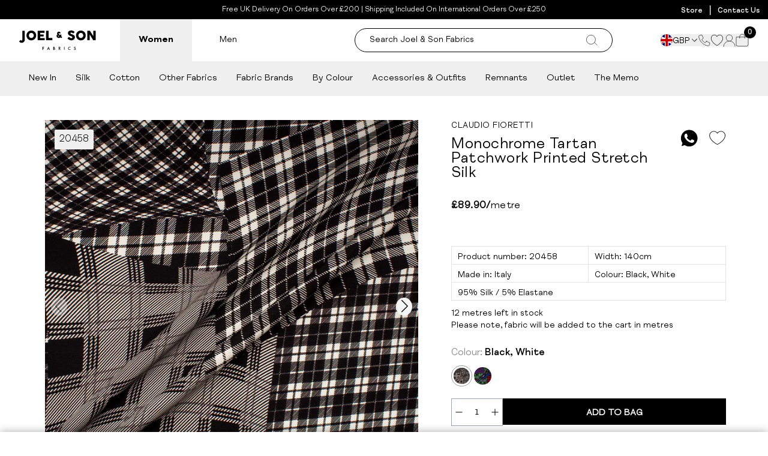

--- FILE ---
content_type: text/css
request_url: https://www.joelandsonfabrics.com/cdn/shop/t/245/assets/theme.css
body_size: 53277
content:
@import"https://fonts.googleapis.com/css2?family=League+Gothic&family=Plus+Jakarta+Sans:wght@400;700&family=Raleway&display=swap";@font-face{font-family:swiper-icons;font-style:normal;font-weight:400;src:url(data:application/font-woff;charset=utf-8;base64,\ [base64]//wADZ2x5ZgAAAywAAADMAAAD2MHtryVoZWFkAAABbAAAADAAAAA2E2+eoWhoZWEAAAGcAAAAHwAAACQC9gDzaG10eAAAAigAAAAZAAAArgJkABFsb2NhAAAC0AAAAFoAAABaFQAUGG1heHAAAAG8AAAAHwAAACAAcABAbmFtZQAAA/gAAAE5AAACXvFdBwlwb3N0AAAFNAAAAGIAAACE5s74hXjaY2BkYGAAYpf5Hu/j+W2+MnAzMYDAzaX6QjD6/4//Bxj5GA8AuRwMYGkAPywL13jaY2BkYGA88P8Agx4j+/8fQDYfA1AEBWgDAIB2BOoAeNpjYGRgYNBh4GdgYgABEMnIABJzYNADCQAACWgAsQB42mNgYfzCOIGBlYGB0YcxjYGBwR1Kf2WQZGhhYGBiYGVmgAFGBiQQkOaawtDAoMBQxXjg/wEGPcYDDA4wNUA2CCgwsAAAO4EL6gAAeNpj2M0gyAACqxgGNWBkZ2D4/wMA+xkDdgAAAHjaY2BgYGaAYBkGRgYQiAHyGMF8FgYHIM3DwMHABGQrMOgyWDLEM1T9/w8UBfEMgLzE////P/5//f/V/xv+r4eaAAeMbAxwIUYmIMHEgKYAYjUcsDAwsLKxc3BycfPw8jEQA/[base64]/uznmfPFBNODM2K7MTQ45YEAZqGP81AmGGcF3iPqOop0r1SPTaTbVkfUe4HXj97wYE+yNwWYxwWu4v1ugWHgo3S1XdZEVqWM7ET0cfnLGxWfkgR42o2PvWrDMBSFj/IHLaF0zKjRgdiVMwScNRAoWUoH78Y2icB/yIY09An6AH2Bdu/UB+yxopYshQiEvnvu0dURgDt8QeC8PDw7Fpji3fEA4z/PEJ6YOB5hKh4dj3EvXhxPqH/SKUY3rJ7srZ4FZnh1PMAtPhwP6fl2PMJMPDgeQ4rY8YT6Gzao0eAEA409DuggmTnFnOcSCiEiLMgxCiTI6Cq5DZUd3Qmp10vO0LaLTd2cjN4fOumlc7lUYbSQcZFkutRG7g6JKZKy0RmdLY680CDnEJ+UMkpFFe1RN7nxdVpXrC4aTtnaurOnYercZg2YVmLN/d/gczfEimrE/fs/bOuq29Zmn8tloORaXgZgGa78yO9/cnXm2BpaGvq25Dv9S4E9+5SIc9PqupJKhYFSSl47+Qcr1mYNAAAAeNptw0cKwkAAAMDZJA8Q7OUJvkLsPfZ6zFVERPy8qHh2YER+3i/BP83vIBLLySsoKimrqKqpa2hp6+jq6RsYGhmbmJqZSy0sraxtbO3sHRydnEMU4uR6yx7JJXveP7WrDycAAAAAAAH//wACeNpjYGRgYOABYhkgZgJCZgZNBkYGLQZtIJsFLMYAAAw3ALgAeNolizEKgDAQBCchRbC2sFER0YD6qVQiBCv/H9ezGI6Z5XBAw8CBK/m5iQQVauVbXLnOrMZv2oLdKFa8Pjuru2hJzGabmOSLzNMzvutpB3N42mNgZGBg4GKQYzBhYMxJLMlj4GBgAYow/P/PAJJhLM6sSoWKfWCAAwDAjgbRAAB42mNgYGBkAIIbCZo5IPrmUn0hGA0AO8EFTQAA)}:root{--swiper-theme-color:#007aff}.swiper,swiper-container{display:block;list-style:none;margin-left:auto;margin-right:auto;overflow:hidden;padding:0;position:relative;z-index:1}.swiper-vertical>.swiper-wrapper{flex-direction:column}.swiper-wrapper{box-sizing:content-box;display:flex;height:100%;position:relative;transition-property:transform;transition-timing-function:var(--swiper-wrapper-transition-timing-function,initial);width:100%;z-index:1}.swiper-android .swiper-slide,.swiper-wrapper{transform:translateZ(0)}.swiper-horizontal{touch-action:pan-y}.swiper-vertical{touch-action:pan-x}.swiper-slide,swiper-slide{display:block;flex-shrink:0;height:100%;position:relative;transition-property:transform;width:100%}.swiper-slide-invisible-blank{visibility:hidden}.swiper-autoheight,.swiper-autoheight .swiper-slide{height:auto}.swiper-autoheight .swiper-wrapper{align-items:flex-start;transition-property:transform,height}.swiper-backface-hidden .swiper-slide{backface-visibility:hidden;transform:translateZ(0)}.swiper-3d.swiper-css-mode .swiper-wrapper{perspective:1200px}.swiper-3d .swiper-wrapper{transform-style:preserve-3d}.swiper-3d{perspective:1200px}.swiper-3d .swiper-cube-shadow,.swiper-3d .swiper-slide,.swiper-3d .swiper-slide-shadow,.swiper-3d .swiper-slide-shadow-bottom,.swiper-3d .swiper-slide-shadow-left,.swiper-3d .swiper-slide-shadow-right,.swiper-3d .swiper-slide-shadow-top{transform-style:preserve-3d}.swiper-3d .swiper-slide-shadow,.swiper-3d .swiper-slide-shadow-bottom,.swiper-3d .swiper-slide-shadow-left,.swiper-3d .swiper-slide-shadow-right,.swiper-3d .swiper-slide-shadow-top{height:100%;left:0;pointer-events:none;position:absolute;top:0;width:100%;z-index:10}.swiper-3d .swiper-slide-shadow{background:#00000026}.swiper-3d .swiper-slide-shadow-left{background-image:linear-gradient(270deg,rgba(0,0,0,.5),transparent)}.swiper-3d .swiper-slide-shadow-right{background-image:linear-gradient(90deg,rgba(0,0,0,.5),transparent)}.swiper-3d .swiper-slide-shadow-top{background-image:linear-gradient(0deg,rgba(0,0,0,.5),transparent)}.swiper-3d .swiper-slide-shadow-bottom{background-image:linear-gradient(180deg,rgba(0,0,0,.5),transparent)}.swiper-css-mode>.swiper-wrapper{overflow:auto;scrollbar-width:none;-ms-overflow-style:none}.swiper-css-mode>.swiper-wrapper::-webkit-scrollbar{display:none}.swiper-css-mode>.swiper-wrapper>.swiper-slide{scroll-snap-align:start start}.swiper-horizontal.swiper-css-mode>.swiper-wrapper{scroll-snap-type:x mandatory}.swiper-vertical.swiper-css-mode>.swiper-wrapper{scroll-snap-type:y mandatory}.swiper-css-mode.swiper-free-mode>.swiper-wrapper{scroll-snap-type:none}.swiper-css-mode.swiper-free-mode>.swiper-wrapper>.swiper-slide{scroll-snap-align:none}.swiper-centered>.swiper-wrapper:before{content:"";flex-shrink:0;order:9999}.swiper-centered>.swiper-wrapper>.swiper-slide{scroll-snap-align:center center;scroll-snap-stop:always}.swiper-centered.swiper-horizontal>.swiper-wrapper>.swiper-slide:first-child{margin-inline-start:var(--swiper-centered-offset-before)}.swiper-centered.swiper-horizontal>.swiper-wrapper:before{height:100%;min-height:1px;width:var(--swiper-centered-offset-after)}.swiper-centered.swiper-vertical>.swiper-wrapper>.swiper-slide:first-child{margin-block-start:var(--swiper-centered-offset-before)}.swiper-centered.swiper-vertical>.swiper-wrapper:before{height:var(--swiper-centered-offset-after);min-width:1px;width:100%}.swiper-lazy-preloader{border:4px solid var(--swiper-preloader-color,var(--swiper-theme-color));border-radius:50%;border-top:4px solid transparent;box-sizing:border-box;height:42px;left:50%;margin-left:-21px;margin-top:-21px;position:absolute;top:50%;transform-origin:50%;width:42px;z-index:10}.swiper-watch-progress .swiper-slide-visible .swiper-lazy-preloader,.swiper:not(.swiper-watch-progress) .swiper-lazy-preloader,swiper-container:not(.swiper-watch-progress) .swiper-lazy-preloader{animation:swiper-preloader-spin 1s linear infinite}.swiper-lazy-preloader-white{--swiper-preloader-color:#fff}.swiper-lazy-preloader-black{--swiper-preloader-color:#000}@keyframes swiper-preloader-spin{0%{transform:rotate(0)}to{transform:rotate(1turn)}}:root{--swiper-navigation-size:44px}.swiper-button-next,.swiper-button-prev{align-items:center;color:var(--swiper-navigation-color,var(--swiper-theme-color));cursor:pointer;display:flex;height:var(--swiper-navigation-size);justify-content:center;margin-top:calc(0px - var(--swiper-navigation-size)/2);position:absolute;top:var(--swiper-navigation-top-offset,50%);width:calc(var(--swiper-navigation-size)/44*27);z-index:10}.swiper-button-next.swiper-button-disabled,.swiper-button-prev.swiper-button-disabled{cursor:auto;opacity:.35;pointer-events:none}.swiper-button-next.swiper-button-hidden,.swiper-button-prev.swiper-button-hidden{cursor:auto;opacity:0;pointer-events:none}.swiper-navigation-disabled .swiper-button-next,.swiper-navigation-disabled .swiper-button-prev{display:none!important}.swiper-button-next:after,.swiper-button-prev:after{font-family:swiper-icons;font-size:var(--swiper-navigation-size);font-variant:normal;letter-spacing:0;line-height:1;text-transform:none!important}.swiper-button-prev,.swiper-rtl .swiper-button-next{left:var(--swiper-navigation-sides-offset,10px);right:auto}.swiper-button-prev:after,.swiper-rtl .swiper-button-next:after{content:"prev"}.swiper-button-next,.swiper-rtl .swiper-button-prev{left:auto;right:var(--swiper-navigation-sides-offset,10px)}.swiper-button-next:after,.swiper-rtl .swiper-button-prev:after{content:"next"}.swiper-button-lock{display:none}.swiper-scrollbar{background:var(--swiper-scrollbar-bg-color,rgba(0,0,0,.1));border-radius:var(--swiper-scrollbar-border-radius,10px);position:relative;-ms-touch-action:none}.swiper-scrollbar-disabled>.swiper-scrollbar,.swiper-scrollbar.swiper-scrollbar-disabled{display:none!important}.swiper-horizontal>.swiper-scrollbar,.swiper-scrollbar.swiper-scrollbar-horizontal{bottom:var(--swiper-scrollbar-bottom,4px);height:var(--swiper-scrollbar-size,4px);left:var(--swiper-scrollbar-sides-offset,1%);position:absolute;top:var(--swiper-scrollbar-top,auto);width:calc(100% - var(--swiper-scrollbar-sides-offset, 1%)*2);z-index:50}.swiper-scrollbar.swiper-scrollbar-vertical,.swiper-vertical>.swiper-scrollbar{height:calc(100% - var(--swiper-scrollbar-sides-offset, 1%)*2);left:var(--swiper-scrollbar-left,auto);position:absolute;right:var(--swiper-scrollbar-right,4px);top:var(--swiper-scrollbar-sides-offset,1%);width:var(--swiper-scrollbar-size,4px);z-index:50}.swiper-scrollbar-drag{background:var(--swiper-scrollbar-drag-bg-color,rgba(0,0,0,.5));border-radius:var(--swiper-scrollbar-border-radius,10px);height:100%;left:0;position:relative;top:0;width:100%}.swiper-scrollbar-cursor-drag{cursor:move}.swiper-scrollbar-lock{display:none}.swiper-pagination{position:absolute;text-align:center;transform:translateZ(0);transition:opacity .3s;z-index:10}.swiper-pagination.swiper-pagination-hidden{opacity:0}.swiper-pagination-disabled>.swiper-pagination,.swiper-pagination.swiper-pagination-disabled{display:none!important}.swiper-horizontal>.swiper-pagination-bullets,.swiper-pagination-bullets.swiper-pagination-horizontal,.swiper-pagination-custom,.swiper-pagination-fraction{bottom:var(--swiper-pagination-bottom,8px);left:0;top:var(--swiper-pagination-top,auto);width:100%}.swiper-pagination-bullets-dynamic{font-size:0;overflow:hidden}.swiper-pagination-bullets-dynamic .swiper-pagination-bullet{position:relative;transform:scale(.33)}.swiper-pagination-bullets-dynamic .swiper-pagination-bullet-active,.swiper-pagination-bullets-dynamic .swiper-pagination-bullet-active-main{transform:scale(1)}.swiper-pagination-bullets-dynamic .swiper-pagination-bullet-active-prev{transform:scale(.66)}.swiper-pagination-bullets-dynamic .swiper-pagination-bullet-active-prev-prev{transform:scale(.33)}.swiper-pagination-bullets-dynamic .swiper-pagination-bullet-active-next{transform:scale(.66)}.swiper-pagination-bullets-dynamic .swiper-pagination-bullet-active-next-next{transform:scale(.33)}.swiper-pagination-bullet{background:var(--swiper-pagination-bullet-inactive-color,#000);border-radius:var(--swiper-pagination-bullet-border-radius,50%);display:inline-block;height:var(--swiper-pagination-bullet-height,var(--swiper-pagination-bullet-size,8px));opacity:var(--swiper-pagination-bullet-inactive-opacity,.2);width:var(--swiper-pagination-bullet-width,var(--swiper-pagination-bullet-size,8px))}button.swiper-pagination-bullet{-webkit-appearance:none;-moz-appearance:none;appearance:none;border:none;box-shadow:none;margin:0;padding:0}.swiper-pagination-clickable .swiper-pagination-bullet{cursor:pointer}.swiper-pagination-bullet:only-child{display:none!important}.swiper-pagination-bullet-active{background:var(--swiper-pagination-color,var(--swiper-theme-color));opacity:var(--swiper-pagination-bullet-opacity,1)}.swiper-pagination-vertical.swiper-pagination-bullets,.swiper-vertical>.swiper-pagination-bullets{left:var(--swiper-pagination-left,auto);right:var(--swiper-pagination-right,8px);top:50%;transform:translate3d(0,-50%,0)}.swiper-pagination-vertical.swiper-pagination-bullets .swiper-pagination-bullet,.swiper-vertical>.swiper-pagination-bullets .swiper-pagination-bullet{display:block;margin:var(--swiper-pagination-bullet-vertical-gap,6px) 0}.swiper-pagination-vertical.swiper-pagination-bullets.swiper-pagination-bullets-dynamic,.swiper-vertical>.swiper-pagination-bullets.swiper-pagination-bullets-dynamic{top:50%;transform:translateY(-50%);width:8px}.swiper-pagination-vertical.swiper-pagination-bullets.swiper-pagination-bullets-dynamic .swiper-pagination-bullet,.swiper-vertical>.swiper-pagination-bullets.swiper-pagination-bullets-dynamic .swiper-pagination-bullet{display:inline-block;transition:transform .2s,top .2s}.swiper-horizontal>.swiper-pagination-bullets .swiper-pagination-bullet,.swiper-pagination-horizontal.swiper-pagination-bullets .swiper-pagination-bullet{margin:0 var(--swiper-pagination-bullet-horizontal-gap,4px)}.swiper-horizontal>.swiper-pagination-bullets.swiper-pagination-bullets-dynamic,.swiper-pagination-horizontal.swiper-pagination-bullets.swiper-pagination-bullets-dynamic{left:50%;transform:translate(-50%);white-space:nowrap}.swiper-horizontal>.swiper-pagination-bullets.swiper-pagination-bullets-dynamic .swiper-pagination-bullet,.swiper-pagination-horizontal.swiper-pagination-bullets.swiper-pagination-bullets-dynamic .swiper-pagination-bullet{transition:transform .2s,left .2s}.swiper-horizontal.swiper-rtl>.swiper-pagination-bullets-dynamic .swiper-pagination-bullet,:host(.swiper-horizontal.swiper-rtl) .swiper-pagination-bullets-dynamic .swiper-pagination-bullet{transition:transform .2s,right .2s}.swiper-pagination-fraction{color:var(--swiper-pagination-fraction-color,inherit)}.swiper-pagination-progressbar{background:var(--swiper-pagination-progressbar-bg-color,rgba(0,0,0,.25));position:absolute}.swiper-pagination-progressbar .swiper-pagination-progressbar-fill{background:var(--swiper-pagination-color,var(--swiper-theme-color));height:100%;left:0;position:absolute;top:0;transform:scale(0);transform-origin:left top;width:100%}.swiper-rtl .swiper-pagination-progressbar .swiper-pagination-progressbar-fill{transform-origin:right top}.swiper-horizontal>.swiper-pagination-progressbar,.swiper-pagination-progressbar.swiper-pagination-horizontal,.swiper-pagination-progressbar.swiper-pagination-vertical.swiper-pagination-progressbar-opposite,.swiper-vertical>.swiper-pagination-progressbar.swiper-pagination-progressbar-opposite{height:var(--swiper-pagination-progressbar-size,4px);left:0;top:0;width:100%}.swiper-horizontal>.swiper-pagination-progressbar.swiper-pagination-progressbar-opposite,.swiper-pagination-progressbar.swiper-pagination-horizontal.swiper-pagination-progressbar-opposite,.swiper-pagination-progressbar.swiper-pagination-vertical,.swiper-vertical>.swiper-pagination-progressbar{height:100%;left:0;top:0;width:var(--swiper-pagination-progressbar-size,4px)}.swiper-pagination-lock{display:none}.swiper-free-mode>.swiper-wrapper{margin:0 auto;transition-timing-function:ease-out}*,:after,:before{--tw-border-spacing-x:0;--tw-border-spacing-y:0;--tw-translate-x:0;--tw-translate-y:0;--tw-rotate:0;--tw-skew-x:0;--tw-skew-y:0;--tw-scale-x:1;--tw-scale-y:1;--tw-pan-x: ;--tw-pan-y: ;--tw-pinch-zoom: ;--tw-scroll-snap-strictness:proximity;--tw-gradient-from-position: ;--tw-gradient-via-position: ;--tw-gradient-to-position: ;--tw-ordinal: ;--tw-slashed-zero: ;--tw-numeric-figure: ;--tw-numeric-spacing: ;--tw-numeric-fraction: ;--tw-ring-inset: ;--tw-ring-offset-width:0px;--tw-ring-offset-color:#fff;--tw-ring-color:rgba(59,130,246,.5);--tw-ring-offset-shadow:0 0 #0000;--tw-ring-shadow:0 0 #0000;--tw-shadow:0 0 #0000;--tw-shadow-colored:0 0 #0000;--tw-blur: ;--tw-brightness: ;--tw-contrast: ;--tw-grayscale: ;--tw-hue-rotate: ;--tw-invert: ;--tw-saturate: ;--tw-sepia: ;--tw-drop-shadow: ;--tw-backdrop-blur: ;--tw-backdrop-brightness: ;--tw-backdrop-contrast: ;--tw-backdrop-grayscale: ;--tw-backdrop-hue-rotate: ;--tw-backdrop-invert: ;--tw-backdrop-opacity: ;--tw-backdrop-saturate: ;--tw-backdrop-sepia: ;--tw-contain-size: ;--tw-contain-layout: ;--tw-contain-paint: ;--tw-contain-style: }::backdrop{--tw-border-spacing-x:0;--tw-border-spacing-y:0;--tw-translate-x:0;--tw-translate-y:0;--tw-rotate:0;--tw-skew-x:0;--tw-skew-y:0;--tw-scale-x:1;--tw-scale-y:1;--tw-pan-x: ;--tw-pan-y: ;--tw-pinch-zoom: ;--tw-scroll-snap-strictness:proximity;--tw-gradient-from-position: ;--tw-gradient-via-position: ;--tw-gradient-to-position: ;--tw-ordinal: ;--tw-slashed-zero: ;--tw-numeric-figure: ;--tw-numeric-spacing: ;--tw-numeric-fraction: ;--tw-ring-inset: ;--tw-ring-offset-width:0px;--tw-ring-offset-color:#fff;--tw-ring-color:rgba(59,130,246,.5);--tw-ring-offset-shadow:0 0 #0000;--tw-ring-shadow:0 0 #0000;--tw-shadow:0 0 #0000;--tw-shadow-colored:0 0 #0000;--tw-blur: ;--tw-brightness: ;--tw-contrast: ;--tw-grayscale: ;--tw-hue-rotate: ;--tw-invert: ;--tw-saturate: ;--tw-sepia: ;--tw-drop-shadow: ;--tw-backdrop-blur: ;--tw-backdrop-brightness: ;--tw-backdrop-contrast: ;--tw-backdrop-grayscale: ;--tw-backdrop-hue-rotate: ;--tw-backdrop-invert: ;--tw-backdrop-opacity: ;--tw-backdrop-saturate: ;--tw-backdrop-sepia: ;--tw-contain-size: ;--tw-contain-layout: ;--tw-contain-paint: ;--tw-contain-style: }*,:after,:before{border:0 solid #e5e7eb;box-sizing:border-box}:after,:before{--tw-content:""}:host,html{line-height:1.5;-webkit-text-size-adjust:100%;font-family:ui-sans-serif,system-ui,sans-serif,Apple Color Emoji,Segoe UI Emoji,Segoe UI Symbol,Noto Color Emoji;font-feature-settings:normal;font-variation-settings:normal;-moz-tab-size:4;-o-tab-size:4;tab-size:4;-webkit-tap-highlight-color:transparent}body{line-height:inherit;margin:0}hr{border-top-width:1px;color:inherit;height:0}abbr:where([title]){-webkit-text-decoration:underline dotted;text-decoration:underline dotted}h1,h2,h3,h4,h5,h6{font-size:inherit;font-weight:inherit}a{color:inherit;text-decoration:inherit}b,strong{font-weight:bolder}code,kbd,pre,samp{font-family:ui-monospace,SFMono-Regular,Menlo,Monaco,Consolas,Liberation Mono,Courier New,monospace;font-feature-settings:normal;font-size:1em;font-variation-settings:normal}small{font-size:80%}sub,sup{font-size:75%;line-height:0;position:relative;vertical-align:baseline}sub{bottom:-.25em}sup{top:-.5em}table{border-collapse:collapse;border-color:inherit;text-indent:0}button,input,optgroup,select,textarea{color:inherit;font-family:inherit;font-feature-settings:inherit;font-size:100%;font-variation-settings:inherit;font-weight:inherit;letter-spacing:inherit;line-height:inherit;margin:0;padding:0}button,select{text-transform:none}button,input:where([type=button]),input:where([type=reset]),input:where([type=submit]){-webkit-appearance:button;background-color:transparent;background-image:none}:-moz-focusring{outline:auto}:-moz-ui-invalid{box-shadow:none}progress{vertical-align:baseline}::-webkit-inner-spin-button,::-webkit-outer-spin-button{height:auto}[type=search]{-webkit-appearance:textfield;outline-offset:-2px}::-webkit-search-decoration{-webkit-appearance:none}::-webkit-file-upload-button{-webkit-appearance:button;font:inherit}summary{display:list-item}blockquote,dd,dl,figure,h1,h2,h3,h4,h5,h6,hr,p,pre{margin:0}fieldset{margin:0}fieldset,legend{padding:0}menu,ol,ul{list-style:none;margin:0;padding:0}dialog{padding:0}textarea{resize:vertical}input::-moz-placeholder,textarea::-moz-placeholder{color:#9ca3af;opacity:1}input::placeholder,textarea::placeholder{color:#9ca3af;opacity:1}[role=button],button{cursor:pointer}:disabled{cursor:default}audio,canvas,embed,iframe,img,object,svg,video{display:block;vertical-align:middle}img,video{height:auto;max-width:100%}[hidden]:where(:not([hidden=until-found])){display:none}html{-moz-osx-font-smoothing:grayscale;-webkit-font-smoothing:antialiased}h1{font-size:2.25rem;line-height:2.5rem}h2{font-size:1.875rem;line-height:2.25rem}h3{font-size:1.5rem;line-height:2rem}h4{font-size:1.25rem;line-height:1.75rem}h5{font-size:1rem;line-height:1.5rem}h6{font-size:.875rem;line-height:1.25rem}.btn-white,.btn-white-cream{background-color:#fff;border:1px solid #fff;color:#000;transition:all .35s ease-in-out}.btn-white:hover{background-color:#000;color:#fff}.btn-white-cream:hover{background-color:#f4f0df}.btn-black{background-color:#000;border:1px solid #000;color:#fff;transition:all .35s ease-in-out}.btn-black:hover{background-color:#fff;color:#000}.btn-outline{border:1px solid #000;color:#000;transition:all .35s ease-in-out}.btn-outline:hover{background-color:#000;color:#fff}.btn-cream{background-color:#f4f0df;border:1px solid #f4f0df;color:#000;transition:all .35s ease-in-out}.btn-cream:hover{background-color:transparent;border:.4px solid #000}@media screen and (min-width:768px){.btn-cream{border:.4px solid #f4f0df}.btn-black,.btn-outline{border:.4px solid #000}}@keyframes rotation{0%{transform:rotate(0)}to{transform:rotate(359deg)}}.rotate{animation:rotation 60s linear infinite}.swiper .swiper-slide{height:auto}.swiper .swiper-button-next:after{padding-left:2px}.swiper .swiper-button-next:after,.swiper .swiper-button-prev:after{align-items:center;background-color:#f5f5f5;border-radius:50%;color:#000;display:flex;font-size:1.3rem;height:30px;justify-content:center;width:30px}.swiper .swiper-button-prev:after{padding-right:2px}.\!container{width:100%!important}.container{width:100%}@media (min-width:400px){.\!container{max-width:400px!important}.container{max-width:400px}}@media (min-width:640px){.\!container{max-width:640px!important}.container{max-width:640px}}@media (min-width:768px){.\!container{max-width:768px!important}.container{max-width:768px}}@media (min-width:1024px){.\!container{max-width:1024px!important}.container{max-width:1024px}}@media (min-width:1280px){.\!container{max-width:1280px!important}.container{max-width:1280px}}@media (min-width:1536px){.\!container{max-width:1536px!important}.container{max-width:1536px}}.form-input{align-items:center;border-radius:.125rem;border-style:solid;border-width:1px;display:flex;height:2.5rem;margin-bottom:1rem;width:100%;--tw-border-opacity:1;border-color:rgb(209 213 219/var(--tw-border-opacity,1));--tw-bg-opacity:1;background-color:rgb(255 255 255/var(--tw-bg-opacity,1));font-family:FSMeridianRegular,Arial;font-size:.875rem;line-height:1.25rem;padding-left:.75rem;padding-right:.75rem}.form-input:focus{--tw-border-opacity:1;border-color:rgb(107 114 128/var(--tw-border-opacity,1));--tw-shadow:0 0 #0000;--tw-shadow-colored:0 0 #0000;box-shadow:var(--tw-ring-offset-shadow,0 0 #0000),var(--tw-ring-shadow,0 0 #0000),var(--tw-shadow);outline:2px solid transparent;outline-offset:2px}.pointer-events-none{pointer-events:none}.visible{visibility:visible}.invisible{visibility:hidden}.collapse{visibility:collapse}.fixed{position:fixed}.\!absolute{position:absolute!important}.absolute{position:absolute}.relative{position:relative}.sticky{position:sticky}.inset-0{top:0;right:0;bottom:0;left:0}.inset-x-0{left:0;right:0}.inset-y-0{bottom:0;top:0}.\!left-0{left:0!important}.-bottom-20{bottom:-5rem}.-left-5{left:-1.25rem}.-left-\[55px\]{left:-55px}.-left-full{left:-100%}.-right-2{right:-.5rem}.-right-3{right:-.75rem}.-right-5{right:-1.25rem}.-top-1\/2{top:-50%}.-top-3{top:-.75rem}.-top-\[1px\]{top:-1px}.bottom-0{bottom:0}.bottom-1{bottom:.25rem}.bottom-5{bottom:1.25rem}.bottom-9{bottom:2.25rem}.bottom-\[-60px\]{bottom:-60px}.bottom-\[0\.5px\]{bottom:.5px}.bottom-\[200px\]{bottom:200px}.bottom-\[35px\]{bottom:35px}.bottom-full{bottom:100%}.left-0{left:0}.left-1\/2{left:50%}.left-4{left:1rem}.left-5{left:1.25rem}.left-\[170px\]{left:170px}.right-0{right:0}.right-1{right:.25rem}.right-10{right:2.5rem}.right-3{right:.75rem}.right-3\.5{right:.875rem}.right-4{right:1rem}.right-9{right:2.25rem}.right-\[-5px\]{right:-5px}.right-\[13px\]{right:13px}.top-0{top:0}.top-1\/2{top:50%}.top-12{top:3rem}.top-16{top:4rem}.top-3{top:.75rem}.top-4{top:1rem}.top-6{top:1.5rem}.top-9{top:2.25rem}.top-\[21px\]{top:21px}.top-\[220px\]{top:220px}.top-\[25\%\]{top:25%}.top-\[2px\]{top:2px}.top-\[calc\(100\%_\+_12px\)\]{top:calc(100% + 12px)}.top-\[calc\(100\%_\+_14px\)\]{top:calc(100% + 14px)}.top-full{top:100%}.\!z-\[100\]{z-index:100!important}.z-0{z-index:0}.z-10{z-index:10}.z-20{z-index:20}.z-30{z-index:30}.z-40{z-index:40}.z-50{z-index:50}.z-\[-1\]{z-index:-1}.z-\[10000\]{z-index:10000}.z-\[1000\]{z-index:1000}.z-\[100\]{z-index:100}.z-\[15000\]{z-index:15000}.z-\[17500\]{z-index:17500}.z-\[1\]{z-index:1}.z-\[2000\]{z-index:2000}.z-\[5\]{z-index:5}.order-1{order:1}.order-2{order:2}.order-3{order:3}.order-5{order:5}.order-first{order:-9999}.order-last{order:9999}.col-span-1{grid-column:span 1/span 1}.col-span-10{grid-column:span 10/span 10}.col-span-12{grid-column:span 12/span 12}.col-span-2{grid-column:span 2/span 2}.col-span-3{grid-column:span 3/span 3}.col-span-4{grid-column:span 4/span 4}.col-span-5{grid-column:span 5/span 5}.col-span-8{grid-column:span 8/span 8}.col-start-1{grid-column-start:1}.row-span-2{grid-row:span 2/span 2}.\!m-0{margin:0!important}.-m-2{margin:-.5rem}.m-1{margin:.25rem}.m-2{margin:.5rem}.m-3{margin:.75rem}.m-auto{margin:auto}.-mx-6{margin-left:-1.5rem;margin-right:-1.5rem}.-mx-8{margin-left:-2rem;margin-right:-2rem}.mx-0{margin-left:0;margin-right:0}.mx-4{margin-left:1rem;margin-right:1rem}.mx-5{margin-left:1.25rem;margin-right:1.25rem}.mx-6{margin-left:1.5rem;margin-right:1.5rem}.mx-8{margin-left:2rem;margin-right:2rem}.mx-\[90px\]{margin-left:90px;margin-right:90px}.mx-auto{margin-left:auto;margin-right:auto}.my-10{margin-bottom:2.5rem;margin-top:2.5rem}.my-12{margin-bottom:3rem;margin-top:3rem}.my-2{margin-bottom:.5rem;margin-top:.5rem}.my-3{margin-bottom:.75rem;margin-top:.75rem}.my-4{margin-bottom:1rem;margin-top:1rem}.my-6{margin-bottom:1.5rem;margin-top:1.5rem}.my-8{margin-bottom:2rem;margin-top:2rem}.my-\[6px\]{margin-bottom:6px;margin-top:6px}.my-auto{margin-bottom:auto;margin-top:auto}.\!mb-16{margin-bottom:4rem!important}.\!mb-24{margin-bottom:6rem!important}.\!ml-0{margin-left:0!important}.-mb-10{margin-bottom:-2.5rem}.-mb-24{margin-bottom:-6rem}.-ml-24{margin-left:-6rem}.-ml-44{margin-left:-11rem}.-ml-\[50\%\]{margin-left:-50%}.-mt-10{margin-top:-2.5rem}.-mt-7{margin-top:-1.75rem}.-mt-\[100px\]{margin-top:-100px}.mb-0\.5{margin-bottom:.125rem}.mb-1{margin-bottom:.25rem}.mb-10{margin-bottom:2.5rem}.mb-11{margin-bottom:2.75rem}.mb-14{margin-bottom:3.5rem}.mb-2{margin-bottom:.5rem}.mb-2\.5{margin-bottom:.625rem}.mb-20{margin-bottom:5rem}.mb-24{margin-bottom:6rem}.mb-3{margin-bottom:.75rem}.mb-4{margin-bottom:1rem}.mb-5{margin-bottom:1.25rem}.mb-6{margin-bottom:1.5rem}.mb-7{margin-bottom:1.75rem}.mb-8{margin-bottom:2rem}.mb-\[0px\]{margin-bottom:0}.mb-\[10px\]{margin-bottom:10px}.mb-\[14px\]{margin-bottom:14px}.mb-\[15px\]{margin-bottom:15px}.mb-\[30px\]{margin-bottom:30px}.mb-\[5px\]{margin-bottom:5px}.mb-auto{margin-bottom:auto}.ml-0{margin-left:0}.ml-1{margin-left:.25rem}.ml-10{margin-left:2.5rem}.ml-2{margin-left:.5rem}.ml-20{margin-left:5rem}.ml-3{margin-left:.75rem}.ml-6{margin-left:1.5rem}.ml-8{margin-left:2rem}.ml-\[10px\]{margin-left:10px}.ml-\[5px\]{margin-left:5px}.ml-auto{margin-left:auto}.mr-1{margin-right:.25rem}.mr-1\.5{margin-right:.375rem}.mr-10{margin-right:2.5rem}.mr-2{margin-right:.5rem}.mr-20{margin-right:5rem}.mr-3{margin-right:.75rem}.mr-3\.5{margin-right:.875rem}.mr-4{margin-right:1rem}.mr-5{margin-right:1.25rem}.mr-6{margin-right:1.5rem}.mr-7{margin-right:1.75rem}.mr-8{margin-right:2rem}.mr-\[10px\]{margin-right:10px}.mr-\[8px\]{margin-right:8px}.mr-auto{margin-right:auto}.mt-1{margin-top:.25rem}.mt-10{margin-top:2.5rem}.mt-12{margin-top:3rem}.mt-14{margin-top:3.5rem}.mt-2{margin-top:.5rem}.mt-20{margin-top:5rem}.mt-3{margin-top:.75rem}.mt-4{margin-top:1rem}.mt-5{margin-top:1.25rem}.mt-6{margin-top:1.5rem}.mt-7{margin-top:1.75rem}.mt-8{margin-top:2rem}.mt-\[1\.8rem\]{margin-top:1.8rem}.mt-\[10px\]{margin-top:10px}.mt-\[1px\]{margin-top:1px}.mt-\[28px\]{margin-top:28px}.mt-\[4px\]{margin-top:4px}.mt-\[70px\]{margin-top:70px}.mt-auto{margin-top:auto}.line-clamp-2{-webkit-line-clamp:2}.line-clamp-2,.line-clamp-3{display:-webkit-box;overflow:hidden;-webkit-box-orient:vertical}.line-clamp-3{-webkit-line-clamp:3}.line-clamp-4{display:-webkit-box;overflow:hidden;-webkit-box-orient:vertical;-webkit-line-clamp:4}.block{display:block}.inline-block{display:inline-block}.inline{display:inline}.flex{display:flex}.inline-flex{display:inline-flex}.table{display:table}.grid{display:grid}.contents{display:contents}.\!hidden{display:none!important}.hidden{display:none}.aspect-\[10\/13\]{aspect-ratio:10/13}.aspect-\[10\/9\]{aspect-ratio:10/9}.aspect-\[16\/10\]{aspect-ratio:16/10}.aspect-\[16\/12\]{aspect-ratio:16/12}.aspect-\[16\/14\]{aspect-ratio:16/14}.aspect-\[16\/18\]{aspect-ratio:16/18}.aspect-\[16\/19\]{aspect-ratio:16/19}.aspect-\[16\/20\]{aspect-ratio:16/20}.aspect-\[16\/22\]{aspect-ratio:16/22}.aspect-\[16\\\/10\]{aspect-ratio:16\/10}.aspect-\[16\\\/22\]{aspect-ratio:16\/22}.aspect-\[18\/11\]{aspect-ratio:18/11}.aspect-\[19\/20\]{aspect-ratio:19/20}.aspect-\[20\/19\]{aspect-ratio:20/19}.aspect-\[20\/27\]{aspect-ratio:20/27}.aspect-\[20\/30\]{aspect-ratio:20/30}.aspect-\[20\/32\]{aspect-ratio:20/32}.aspect-\[21\/15\]{aspect-ratio:21/15}.aspect-\[277\/312\]{aspect-ratio:277/312}.aspect-\[29\/43\]{aspect-ratio:29/43}.aspect-\[498\/572\]{aspect-ratio:498/572}.aspect-\[67\/57\]{aspect-ratio:67/57}.aspect-\[8\/11\]{aspect-ratio:8/11}.aspect-\[8\/5\]{aspect-ratio:8/5}.aspect-\[8\/9\]{aspect-ratio:8/9}.aspect-square{aspect-ratio:1/1}.size-10{height:2.5rem;width:2.5rem}.size-12{height:3rem;width:3rem}.size-4{height:1rem;width:1rem}.size-5{height:1.25rem;width:1.25rem}.size-6{height:1.5rem;width:1.5rem}.size-7{height:1.75rem;width:1.75rem}.size-8{height:2rem;width:2rem}.size-\[136px\]{height:136px;width:136px}.size-\[18px\]{height:18px;width:18px}.size-\[21px\]{height:21px;width:21px}.size-\[30px\]{height:30px;width:30px}.size-\[36px\]{height:36px;width:36px}.size-full{height:100%;width:100%}.\!h-10{height:2.5rem!important}.\!h-85{height:360px!important}.\!h-\[18px\]{height:18px!important}.\!h-auto{height:auto!important}.h-1\/2{height:50%}.h-1\/3{height:33.333333%}.h-10{height:2.5rem}.h-11{height:2.75rem}.h-14{height:3.5rem}.h-16{height:4rem}.h-2{height:.5rem}.h-2\/3{height:66.666667%}.h-3{height:.75rem}.h-4{height:1rem}.h-5{height:1.25rem}.h-56{height:14rem}.h-6{height:1.5rem}.h-7{height:1.75rem}.h-72{height:18rem}.h-8{height:2rem}.h-\[10\%\]{height:10%}.h-\[100\%\]{height:100%}.h-\[105px\]{height:105px}.h-\[136px\]{height:136px}.h-\[15px\]{height:15px}.h-\[17px\]{height:17px}.h-\[18px\]{height:18px}.h-\[195px\]{height:195px}.h-\[1px\]{height:1px}.h-\[200px\]{height:200px}.h-\[219px\]{height:219px}.h-\[23px\]{height:23px}.h-\[255px\]{height:255px}.h-\[2px\]{height:2px}.h-\[30px\]{height:30px}.h-\[33px\]{height:33px}.h-\[34px\]{height:34px}.h-\[35px\]{height:35px}.h-\[38\%\]{height:38%}.h-\[40\%\]{height:40%}.h-\[400px\]{height:400px}.h-\[40px\]{height:40px}.h-\[44px\]{height:44px}.h-\[450px\]{height:450px}.h-\[45px\]{height:45px}.h-\[500px\]{height:500px}.h-\[50px\]{height:50px}.h-\[520px\]{height:520px}.h-\[5px\]{height:5px}.h-\[60\%\]{height:60%}.h-\[600px\]{height:600px}.h-\[62\%\]{height:62%}.h-\[65\%\]{height:65%}.h-\[70\%\]{height:70%}.h-\[700px\]{height:700px}.h-\[80\%\]{height:80%}.h-\[80vh\]{height:80vh}.h-\[85px\]{height:85px}.h-\[90\%\]{height:90%}.h-\[90vh\]{height:90vh}.h-\[99\%\]{height:99%}.h-\[calc\(100\%_-_44px\)\]{height:calc(100% - 44px)}.h-\[calc\(100dvh_-_var\(--headerHeight\)\)\]{height:calc(100dvh - var(--headerHeight))}.h-\[fit-content\]{height:-moz-fit-content;height:fit-content}.h-auto{height:auto}.h-fit{height:-moz-fit-content;height:fit-content}.h-full{height:100%}.h-screen{height:100vh}.max-h-0{max-height:0}.max-h-\[100vh\]{max-height:100vh}.max-h-\[110px\]{max-height:110px}.max-h-\[140px\]{max-height:140px}.max-h-\[200px\]{max-height:200px}.max-h-\[25px\]{max-height:25px}.max-h-\[300px\]{max-height:300px}.max-h-\[350px\]{max-height:350px}.max-h-\[400px\]{max-height:400px}.max-h-\[410px\]{max-height:410px}.max-h-\[450px\]{max-height:450px}.max-h-\[475px\]{max-height:475px}.max-h-\[500px\]{max-height:500px}.max-h-\[520px\]{max-height:520px}.max-h-\[700px\]{max-height:700px}.max-h-\[76px\]{max-height:76px}.max-h-\[80vh\]{max-height:80vh}.max-h-\[calc\(100dvh_-_var\(--headerHeight\)\)\]{max-height:calc(100dvh - var(--headerHeight))}.max-h-full{max-height:100%}.min-h-\[110px\]{min-height:110px}.min-h-\[280px\]{min-height:280px}.min-h-\[514px\]{min-height:514px}.min-h-\[600px\]{min-height:600px}.\!w-10{width:2.5rem!important}.\!w-85{width:360px!important}.\!w-\[18px\]{width:18px!important}.\!w-\[278px\]{width:278px!important}.\!w-\[290px\]{width:290px!important}.\!w-\[340px\]{width:340px!important}.w-1\/2{width:50%}.w-1\/3{width:33.333333%}.w-1\/4{width:25%}.w-10{width:2.5rem}.w-12{width:3rem}.w-16{width:4rem}.w-2{width:.5rem}.w-2\/3{width:66.666667%}.w-20{width:5rem}.w-24{width:6rem}.w-3{width:.75rem}.w-3\.5{width:.875rem}.w-3\/4{width:75%}.w-32{width:8rem}.w-36{width:9rem}.w-4{width:1rem}.w-40{width:10rem}.w-5{width:1.25rem}.w-52{width:13rem}.w-6{width:1.5rem}.w-7{width:1.75rem}.w-8{width:2rem}.w-80{width:20rem}.w-9{width:2.25rem}.w-96{width:24rem}.w-\[100\%\]{width:100%}.w-\[10px\]{width:10px}.w-\[110px\]{width:110px}.w-\[130px\]{width:130px}.w-\[135px\]{width:135px}.w-\[136px\]{width:136px}.w-\[15px\]{width:15px}.w-\[17px\]{width:17px}.w-\[18px\]{width:18px}.w-\[1px\]{width:1px}.w-\[202px\]{width:202px}.w-\[230px\]{width:230px}.w-\[23px\]{width:23px}.w-\[25px\]{width:25px}.w-\[273px\]{width:273px}.w-\[29px\]{width:29px}.w-\[34px\]{width:34px}.w-\[450px\]{width:450px}.w-\[45px\]{width:45px}.w-\[45vw\]{width:45vw}.w-\[50\%\]{width:50%}.w-\[60\%\]{width:60%}.w-\[65\%\]{width:65%}.w-\[70px\]{width:70px}.w-\[73px\]{width:73px}.w-\[80\%\]{width:80%}.w-\[90\%\]{width:90%}.w-\[95\%\]{width:95%}.w-\[9px\]{width:9px}.w-\[calc\(\(190px\)\*4\)\]{width:760px}.w-\[calc\(100\%-40px\)\]{width:calc(100% - 40px)}.w-\[calc\(50\%-10px\)\]{width:calc(50% - 10px)}.w-\[fit-content\]{width:-moz-fit-content;width:fit-content}.w-auto{width:auto}.w-fit{width:-moz-fit-content;width:fit-content}.w-full{width:100%}.w-screen{width:100vw}.min-w-\[100px\]{min-width:100px}.min-w-\[130px\]{min-width:130px}.min-w-\[200px\]{min-width:200px}.min-w-\[220px\]{min-width:220px}.min-w-\[50\%\]{min-width:50%}.min-w-\[6rem\]{min-width:6rem}.min-w-\[75px\]{min-width:75px}.max-w-6xl{max-width:72rem}.max-w-7xl{max-width:80rem}.max-w-\[1000px\]{max-width:1000px}.max-w-\[100px\]{max-width:100px}.max-w-\[109px\]{max-width:109px}.max-w-\[140px\]{max-width:140px}.max-w-\[160px\]{max-width:160px}.max-w-\[220px\]{max-width:220px}.max-w-\[255px\]{max-width:255px}.max-w-\[310px\]{max-width:310px}.max-w-\[40\%\]{max-width:40%}.max-w-\[50\%\]{max-width:50%}.max-w-\[580px\]{max-width:580px}.max-w-\[770px\]{max-width:770px}.max-w-\[80\%\]{max-width:80%}.max-w-\[85px\]{max-width:85px}.max-w-\[900px\]{max-width:900px}.max-w-\[90vw\]{max-width:90vw}.max-w-full{max-width:100%}.max-w-max{max-width:-moz-max-content;max-width:max-content}.flex-1{flex:1 1 0%}.flex-auto{flex:1 1 auto}.flex-none{flex:none}.flex-shrink{flex-shrink:1}.flex-shrink-0{flex-shrink:0}.shrink{flex-shrink:1}.shrink-0{flex-shrink:0}.flex-grow{flex-grow:1}.flex-grow-0{flex-grow:0}.grow{flex-grow:1}.basis-1\/5{flex-basis:20%}.basis-\[28\%\]{flex-basis:28%}.basis-\[32\%\]{flex-basis:32%}.basis-\[38\%\]{flex-basis:38%}.basis-full{flex-basis:100%}.border-collapse{border-collapse:collapse}.origin-center{transform-origin:center}.-translate-x-1\/2{--tw-translate-x:-50%}.-translate-x-1\/2,.-translate-x-full{transform:translate(var(--tw-translate-x),var(--tw-translate-y)) rotate(var(--tw-rotate)) skew(var(--tw-skew-x)) skewY(var(--tw-skew-y)) scaleX(var(--tw-scale-x)) scaleY(var(--tw-scale-y))}.-translate-x-full{--tw-translate-x:-100%}.-translate-y-1\/2{--tw-translate-y:-50%}.-translate-y-1\/2,.translate-x-full{transform:translate(var(--tw-translate-x),var(--tw-translate-y)) rotate(var(--tw-rotate)) skew(var(--tw-skew-x)) skewY(var(--tw-skew-y)) scaleX(var(--tw-scale-x)) scaleY(var(--tw-scale-y))}.translate-x-full{--tw-translate-x:100%}.translate-y-1\/2{--tw-translate-y:50%}.translate-y-1\/2,.translate-y-full{transform:translate(var(--tw-translate-x),var(--tw-translate-y)) rotate(var(--tw-rotate)) skew(var(--tw-skew-x)) skewY(var(--tw-skew-y)) scaleX(var(--tw-scale-x)) scaleY(var(--tw-scale-y))}.translate-y-full{--tw-translate-y:100%}.-rotate-180{--tw-rotate:-180deg}.-rotate-180,.-rotate-90{transform:translate(var(--tw-translate-x),var(--tw-translate-y)) rotate(var(--tw-rotate)) skew(var(--tw-skew-x)) skewY(var(--tw-skew-y)) scaleX(var(--tw-scale-x)) scaleY(var(--tw-scale-y))}.-rotate-90{--tw-rotate:-90deg}.rotate-180,.rotate-\[180deg\]{--tw-rotate:180deg}.rotate-180,.rotate-\[180deg\],.scale-100{transform:translate(var(--tw-translate-x),var(--tw-translate-y)) rotate(var(--tw-rotate)) skew(var(--tw-skew-x)) skewY(var(--tw-skew-y)) scaleX(var(--tw-scale-x)) scaleY(var(--tw-scale-y))}.scale-100{--tw-scale-x:1;--tw-scale-y:1}.scale-150{--tw-scale-x:1.5;--tw-scale-y:1.5}.scale-150,.scale-95{transform:translate(var(--tw-translate-x),var(--tw-translate-y)) rotate(var(--tw-rotate)) skew(var(--tw-skew-x)) skewY(var(--tw-skew-y)) scaleX(var(--tw-scale-x)) scaleY(var(--tw-scale-y))}.scale-95{--tw-scale-x:.95;--tw-scale-y:.95}.transform{transform:translate(var(--tw-translate-x),var(--tw-translate-y)) rotate(var(--tw-rotate)) skew(var(--tw-skew-x)) skewY(var(--tw-skew-y)) scaleX(var(--tw-scale-x)) scaleY(var(--tw-scale-y))}@keyframes dash{0%{stroke-dashoffset:280}50%{stroke-dashoffset:75;transform:rotate(135deg)}to{stroke-dashoffset:280;transform:rotate(450deg)}}.animate-dash{animation:dash 1.4s ease-in-out infinite}@keyframes spin{to{transform:rotate(1turn)}}.animate-spin{animation:spin 1s linear infinite}.cursor-crosshair{cursor:crosshair}.cursor-not-allowed{cursor:not-allowed}.cursor-pointer{cursor:pointer}.resize{resize:both}.snap-center{scroll-snap-align:center}.appearance-none{-webkit-appearance:none;-moz-appearance:none;appearance:none}.auto-rows-fr{grid-auto-rows:minmax(0,1fr)}.grid-cols-1{grid-template-columns:repeat(1,minmax(0,1fr))}.grid-cols-10{grid-template-columns:repeat(10,minmax(0,1fr))}.grid-cols-12{grid-template-columns:repeat(12,minmax(0,1fr))}.grid-cols-2{grid-template-columns:repeat(2,minmax(0,1fr))}.grid-cols-3{grid-template-columns:repeat(3,minmax(0,1fr))}.grid-cols-4{grid-template-columns:repeat(4,minmax(0,1fr))}.grid-cols-5{grid-template-columns:repeat(5,minmax(0,1fr))}.grid-cols-8{grid-template-columns:repeat(8,minmax(0,1fr))}.grid-rows-1{grid-template-rows:repeat(1,minmax(0,1fr))}.flex-row{flex-direction:row}.flex-row-reverse{flex-direction:row-reverse}.flex-col{flex-direction:column}.flex-col-reverse{flex-direction:column-reverse}.flex-wrap{flex-wrap:wrap}.flex-nowrap{flex-wrap:nowrap}.content-center{align-content:center}.items-start{align-items:flex-start}.items-end{align-items:flex-end}.items-center{align-items:center}.items-baseline{align-items:baseline}.justify-start{justify-content:flex-start}.justify-end{justify-content:flex-end}.justify-center{justify-content:center}.justify-between{justify-content:space-between}.justify-around{justify-content:space-around}.justify-evenly{justify-content:space-evenly}.justify-items-center{justify-items:center}.gap-0\.5{gap:.125rem}.gap-1{gap:.25rem}.gap-1\.5{gap:.375rem}.gap-10{gap:2.5rem}.gap-14{gap:3.5rem}.gap-16{gap:4rem}.gap-2{gap:.5rem}.gap-2\.5{gap:.625rem}.gap-20{gap:5rem}.gap-3{gap:.75rem}.gap-32{gap:8rem}.gap-4{gap:1rem}.gap-40{gap:10rem}.gap-5{gap:1.25rem}.gap-6{gap:1.5rem}.gap-7{gap:1.75rem}.gap-8{gap:2rem}.gap-\[20px\]{gap:20px}.gap-\[2px\]{gap:2px}.gap-\[5px\]{gap:5px}.gap-x-10{-moz-column-gap:2.5rem;column-gap:2.5rem}.gap-x-2{-moz-column-gap:.5rem;column-gap:.5rem}.gap-x-3{-moz-column-gap:.75rem;column-gap:.75rem}.gap-x-4{-moz-column-gap:1rem;column-gap:1rem}.gap-x-\[10px\]{-moz-column-gap:10px;column-gap:10px}.gap-y-1{row-gap:.25rem}.gap-y-10{row-gap:2.5rem}.gap-y-11{row-gap:2.75rem}.gap-y-2{row-gap:.5rem}.gap-y-4{row-gap:1rem}.gap-y-6{row-gap:1.5rem}.gap-y-8{row-gap:2rem}.gap-y-\[10px\]{row-gap:10px}.space-x-2>:not([hidden])~:not([hidden]){--tw-space-x-reverse:0;margin-left:calc(.5rem*(1 - var(--tw-space-x-reverse)));margin-right:calc(.5rem*var(--tw-space-x-reverse))}.space-x-4>:not([hidden])~:not([hidden]){--tw-space-x-reverse:0;margin-left:calc(1rem*(1 - var(--tw-space-x-reverse)));margin-right:calc(1rem*var(--tw-space-x-reverse))}.space-x-5>:not([hidden])~:not([hidden]){--tw-space-x-reverse:0;margin-left:calc(1.25rem*(1 - var(--tw-space-x-reverse)));margin-right:calc(1.25rem*var(--tw-space-x-reverse))}.space-y-2>:not([hidden])~:not([hidden]){--tw-space-y-reverse:0;margin-bottom:calc(.5rem*var(--tw-space-y-reverse));margin-top:calc(.5rem*(1 - var(--tw-space-y-reverse)))}.space-y-3>:not([hidden])~:not([hidden]){--tw-space-y-reverse:0;margin-bottom:calc(.75rem*var(--tw-space-y-reverse));margin-top:calc(.75rem*(1 - var(--tw-space-y-reverse)))}.space-y-4>:not([hidden])~:not([hidden]){--tw-space-y-reverse:0;margin-bottom:calc(1rem*var(--tw-space-y-reverse));margin-top:calc(1rem*(1 - var(--tw-space-y-reverse)))}.space-y-8>:not([hidden])~:not([hidden]){--tw-space-y-reverse:0;margin-bottom:calc(2rem*var(--tw-space-y-reverse));margin-top:calc(2rem*(1 - var(--tw-space-y-reverse)))}.self-start{align-self:flex-start}.self-end{align-self:flex-end}.self-stretch{align-self:stretch}.overflow-hidden{overflow:hidden}.\!overflow-visible{overflow:visible!important}.overflow-scroll{overflow:scroll}.overflow-x-auto{overflow-x:auto}.overflow-y-auto{overflow-y:auto}.overflow-x-hidden{overflow-x:hidden}.\!overflow-y-hidden{overflow-y:hidden!important}.overflow-y-hidden{overflow-y:hidden}.overflow-y-visible{overflow-y:visible}.overflow-x-scroll{overflow-x:scroll}.overflow-y-scroll{overflow-y:scroll}.scroll-smooth{scroll-behavior:smooth}.truncate{overflow:hidden;white-space:nowrap}.text-ellipsis,.truncate{text-overflow:ellipsis}.whitespace-nowrap{white-space:nowrap}.\!rounded-none{border-radius:0!important}.rounded{border-radius:.25rem}.rounded-\[10px\]{border-radius:10px}.rounded-\[14px\]{border-radius:14px}.rounded-\[30px\]{border-radius:30px}.rounded-\[50px\]{border-radius:50px}.rounded-full{border-radius:9999px}.rounded-lg{border-radius:.5rem}.rounded-md{border-radius:.375rem}.rounded-none{border-radius:0}.rounded-sm{border-radius:.125rem}.rounded-xl{border-radius:.75rem}.rounded-b-\[30px\]{border-bottom-left-radius:30px;border-bottom-right-radius:30px}.rounded-t-3xl{border-top-left-radius:1.5rem;border-top-right-radius:1.5rem}.rounded-t-\[30px\]{border-top-left-radius:30px;border-top-right-radius:30px}.\!border{border-width:1px!important}.border{border-width:1px}.border-0{border-width:0}.border-\[0\.3px\]{border-width:.3px}.border-\[0\.5px\]{border-width:.5px}.border-\[50px\]{border-width:50px}.border-x-8{border-left-width:8px;border-right-width:8px}.border-y{border-bottom-width:1px;border-top-width:1px}.border-y-\[0\.2px\]{border-bottom-width:.2px;border-top-width:.2px}.border-y-\[1px\]{border-top-width:1px}.border-b,.border-y-\[1px\]{border-bottom-width:1px}.border-b-8{border-bottom-width:8px}.border-b-\[0\.2px\]{border-bottom-width:.2px}.border-b-\[0\.3px\]{border-bottom-width:.3px}.border-b-\[0\.4px\]{border-bottom-width:.4px}.border-l{border-left-width:1px}.border-l-\[0\.4px\]{border-left-width:.4px}.border-r{border-right-width:1px}.border-t{border-top-width:1px}.border-t-0{border-top-width:0}.border-t-\[0\.3px\]{border-top-width:.3px}.border-t-\[0\.4px\]{border-top-width:.4px}.border-solid{border-style:solid}.border-none{border-style:none}.\!border-black{--tw-border-opacity:1!important;border-color:rgb(0 0 0/var(--tw-border-opacity,1))!important}.border-\[\#000000\]{--tw-border-opacity:1;border-color:rgb(0 0 0/var(--tw-border-opacity,1))}.border-\[\#4D4D4D\]{--tw-border-opacity:1;border-color:rgb(77 77 77/var(--tw-border-opacity,1))}.border-\[\#523fea\]{--tw-border-opacity:1;border-color:rgb(82 63 234/var(--tw-border-opacity,1))}.border-\[\#686868\]{--tw-border-opacity:1;border-color:rgb(104 104 104/var(--tw-border-opacity,1))}.border-\[\#757575\]{--tw-border-opacity:1;border-color:rgb(117 117 117/var(--tw-border-opacity,1))}.border-\[\#8F8F8F\]{--tw-border-opacity:1;border-color:rgb(143 143 143/var(--tw-border-opacity,1))}.border-\[\#A1A1A1\]{--tw-border-opacity:1;border-color:rgb(161 161 161/var(--tw-border-opacity,1))}.border-\[\#AAAAAA\]{--tw-border-opacity:1;border-color:rgb(170 170 170/var(--tw-border-opacity,1))}.border-\[\#C7C7C7\]{--tw-border-opacity:1;border-color:rgb(199 199 199/var(--tw-border-opacity,1))}.border-\[\#C7C7C7\]\/40{border-color:#c7c7c766}.border-\[\#CECECE\]{--tw-border-opacity:1;border-color:rgb(206 206 206/var(--tw-border-opacity,1))}.border-\[\#CFC6A7\]{--tw-border-opacity:1;border-color:rgb(207 198 167/var(--tw-border-opacity,1))}.border-\[\#D9D9D9\]{--tw-border-opacity:1;border-color:rgb(217 217 217/var(--tw-border-opacity,1))}.border-\[\#E5E5E5\]{--tw-border-opacity:1;border-color:rgb(229 229 229/var(--tw-border-opacity,1))}.border-\[\#F3F3F3\]{--tw-border-opacity:1;border-color:rgb(243 243 243/var(--tw-border-opacity,1))}.border-\[\#dedede\]{--tw-border-opacity:1;border-color:rgb(222 222 222/var(--tw-border-opacity,1))}.border-\[\#f5d683\]{--tw-border-opacity:1;border-color:rgb(245 214 131/var(--tw-border-opacity,1))}.border-\[\#f6c458\]{--tw-border-opacity:1;border-color:rgb(246 196 88/var(--tw-border-opacity,1))}.border-black{--tw-border-opacity:1;border-color:rgb(0 0 0/var(--tw-border-opacity,1))}.border-black\/40{border-color:#0006}.border-gray-200{--tw-border-opacity:1;border-color:rgb(229 231 235/var(--tw-border-opacity,1))}.border-gray-300{--tw-border-opacity:1;border-color:rgb(209 213 219/var(--tw-border-opacity,1))}.border-gray-400{--tw-border-opacity:1;border-color:rgb(156 163 175/var(--tw-border-opacity,1))}.border-gray-500{--tw-border-opacity:1;border-color:rgb(107 114 128/var(--tw-border-opacity,1))}.border-gray-700{--tw-border-opacity:1;border-color:rgb(55 65 81/var(--tw-border-opacity,1))}.border-transparent{border-color:transparent}.border-x-transparent{border-left-color:transparent;border-right-color:transparent}.border-b-\[\#333333e6\]{border-bottom-color:#333333e6}.border-b-\[\#e9e9e9\]{--tw-border-opacity:1;border-bottom-color:rgb(233 233 233/var(--tw-border-opacity,1))}.border-t-black\/40{border-top-color:#0006}.border-opacity-30{--tw-border-opacity:.3}.border-opacity-50{--tw-border-opacity:.5}.\!bg-transparent{background-color:transparent!important}.bg-\[\#000000\]{--tw-bg-opacity:1;background-color:rgb(0 0 0/var(--tw-bg-opacity,1))}.bg-\[\#1D1D1D\]{--tw-bg-opacity:1;background-color:rgb(29 29 29/var(--tw-bg-opacity,1))}.bg-\[\#333333e6\]{background-color:#333333e6}.bg-\[\#523fea\]{--tw-bg-opacity:1;background-color:rgb(82 63 234/var(--tw-bg-opacity,1))}.bg-\[\#657365\]{--tw-bg-opacity:1;background-color:rgb(101 115 101/var(--tw-bg-opacity,1))}.bg-\[\#7A7B7B\]{--tw-bg-opacity:1;background-color:rgb(122 123 123/var(--tw-bg-opacity,1))}.bg-\[\#8A8A8A\]{--tw-bg-opacity:1;background-color:rgb(138 138 138/var(--tw-bg-opacity,1))}.bg-\[\#D5D5D5\]{--tw-bg-opacity:1;background-color:rgb(213 213 213/var(--tw-bg-opacity,1))}.bg-\[\#E7ECEF\]{--tw-bg-opacity:1;background-color:rgb(231 236 239/var(--tw-bg-opacity,1))}.bg-\[\#E8E8E8\]{--tw-bg-opacity:1;background-color:rgb(232 232 232/var(--tw-bg-opacity,1))}.bg-\[\#F0D2D1\]{--tw-bg-opacity:1;background-color:rgb(240 210 209/var(--tw-bg-opacity,1))}.bg-\[\#F0F0F0\]{--tw-bg-opacity:1;background-color:rgb(240 240 240/var(--tw-bg-opacity,1))}.bg-\[\#F2F2F2\]{--tw-bg-opacity:1;background-color:rgb(242 242 242/var(--tw-bg-opacity,1))}.bg-\[\#F3F3F3\]{--tw-bg-opacity:1;background-color:rgb(243 243 243/var(--tw-bg-opacity,1))}.bg-\[\#F4F0DF\]{--tw-bg-opacity:1;background-color:rgb(244 240 223/var(--tw-bg-opacity,1))}.bg-\[\#F5F5F5\]{--tw-bg-opacity:1;background-color:rgb(245 245 245/var(--tw-bg-opacity,1))}.bg-\[\#F7F7F7\]{--tw-bg-opacity:1;background-color:rgb(247 247 247/var(--tw-bg-opacity,1))}.bg-\[\#F8F8F8\]{--tw-bg-opacity:1;background-color:rgb(248 248 248/var(--tw-bg-opacity,1))}.bg-\[\#F9F7F6\]{--tw-bg-opacity:1;background-color:rgb(249 247 246/var(--tw-bg-opacity,1))}.bg-\[\#F9F9F9\]{--tw-bg-opacity:1;background-color:rgb(249 249 249/var(--tw-bg-opacity,1))}.bg-\[\#FAFAFA\]{--tw-bg-opacity:1;background-color:rgb(250 250 250/var(--tw-bg-opacity,1))}.bg-\[\#Fff\]{--tw-bg-opacity:1;background-color:rgb(255 255 255/var(--tw-bg-opacity,1))}.bg-\[\#cee2cd\]{--tw-bg-opacity:1;background-color:rgb(206 226 205/var(--tw-bg-opacity,1))}.bg-\[\#f5d683\]{--tw-bg-opacity:1;background-color:rgb(245 214 131/var(--tw-bg-opacity,1))}.bg-\[\#f6c458\]{--tw-bg-opacity:1;background-color:rgb(246 196 88/var(--tw-bg-opacity,1))}.bg-\[\#f9f9f9\]{--tw-bg-opacity:1;background-color:rgb(249 249 249/var(--tw-bg-opacity,1))}.bg-\[\#fcfcfc\]{--tw-bg-opacity:1;background-color:rgb(252 252 252/var(--tw-bg-opacity,1))}.bg-\[\#ffffff\]{--tw-bg-opacity:1;background-color:rgb(255 255 255/var(--tw-bg-opacity,1))}.bg-\[--accentColor\]{background-color:var(--accentColor)}.bg-\[--backgroundColor\]{background-color:var(--backgroundColor)}.bg-black{--tw-bg-opacity:1;background-color:rgb(0 0 0/var(--tw-bg-opacity,1))}.bg-black\/30{background-color:#0000004d}.bg-black\/50{background-color:#00000080}.bg-black\/60{background-color:#0009}.bg-black\/70{background-color:#000000b3}.bg-gray-100{--tw-bg-opacity:1;background-color:rgb(243 244 246/var(--tw-bg-opacity,1))}.bg-gray-200{--tw-bg-opacity:1;background-color:rgb(229 231 235/var(--tw-bg-opacity,1))}.bg-gray-300{--tw-bg-opacity:1;background-color:rgb(209 213 219/var(--tw-bg-opacity,1))}.bg-red-500{--tw-bg-opacity:1;background-color:rgb(239 68 68/var(--tw-bg-opacity,1))}.bg-red-600{--tw-bg-opacity:1;background-color:rgb(220 38 38/var(--tw-bg-opacity,1))}.bg-transparent{background-color:transparent}.bg-white{--tw-bg-opacity:1;background-color:rgb(255 255 255/var(--tw-bg-opacity,1))}.bg-white\/50{background-color:#ffffff80}.bg-white\/75{background-color:#ffffffbf}.bg-white\/80{background-color:#fffc}.bg-opacity-30{--tw-bg-opacity:.3}.bg-opacity-50{--tw-bg-opacity:.5}.bg-opacity-75{--tw-bg-opacity:.75}.bg-gradient-to-t{background-image:linear-gradient(to top,var(--tw-gradient-stops))}.from-black{--tw-gradient-from:#000 var(--tw-gradient-from-position);--tw-gradient-to:transparent var(--tw-gradient-to-position);--tw-gradient-stops:var(--tw-gradient-from),var(--tw-gradient-to)}.to-transparent{--tw-gradient-to:transparent var(--tw-gradient-to-position)}.bg-contain{background-size:contain}.bg-cover{background-size:cover}.bg-center{background-position:50%}.bg-no-repeat{background-repeat:no-repeat}.\!fill-black{fill:#000!important}.fill-\[\#808080\]{fill:gray}.fill-\[black\]{fill:#000}.fill-\[white\]{fill:#fff}.fill-black{fill:#000}.fill-transparent{fill:transparent}.fill-white{fill:#fff}.stroke-\[\#787878\]{stroke:#787878}.stroke-black{stroke:#000}.stroke-black\/60{stroke:#0009}.stroke-gray-500{stroke:#6b7280}.stroke-white{stroke:#fff}.stroke-2{stroke-width:2}.stroke-\[0\.5\]{stroke-width:.5}.stroke-\[0\.5px\]{stroke-width:.5px}.stroke-\[1px\]{stroke-width:1px}.stroke-\[2\]{stroke-width:2}.stroke-\[4\]{stroke-width:4}.stroke-\[4px\]{stroke-width:4px}.stroke-\[5\]{stroke-width:5}.object-contain{-o-object-fit:contain;object-fit:contain}.object-cover{-o-object-fit:cover;object-fit:cover}.object-center{-o-object-position:center;object-position:center}.object-top{-o-object-position:top;object-position:top}.p-0{padding:0}.p-1{padding:.25rem}.p-10{padding:2.5rem}.p-2{padding:.5rem}.p-2\.5{padding:.625rem}.p-3{padding:.75rem}.p-4{padding:1rem}.p-5{padding:1.25rem}.p-6{padding:1.5rem}.p-7{padding:1.75rem}.p-8{padding:2rem}.p-\[--padding\]{padding:var(--padding)}.p-\[3px\]{padding:3px}.\!px-5{padding-left:1.25rem!important;padding-right:1.25rem!important}.px-0{padding-left:0;padding-right:0}.px-0\.5{padding-left:.125rem;padding-right:.125rem}.px-1{padding-left:.25rem;padding-right:.25rem}.px-10{padding-left:2.5rem;padding-right:2.5rem}.px-11{padding-left:2.75rem;padding-right:2.75rem}.px-12{padding-left:3rem;padding-right:3rem}.px-14{padding-left:3.5rem;padding-right:3.5rem}.px-16{padding-left:4rem;padding-right:4rem}.px-2{padding-left:.5rem;padding-right:.5rem}.px-2\.5{padding-left:.625rem;padding-right:.625rem}.px-20{padding-left:5rem;padding-right:5rem}.px-3{padding-left:.75rem;padding-right:.75rem}.px-3\.5{padding-left:.875rem;padding-right:.875rem}.px-4{padding-left:1rem;padding-right:1rem}.px-5{padding-left:1.25rem;padding-right:1.25rem}.px-6{padding-left:1.5rem;padding-right:1.5rem}.px-7{padding-left:1.75rem;padding-right:1.75rem}.px-8{padding-left:2rem;padding-right:2rem}.px-9{padding-left:2.25rem;padding-right:2.25rem}.px-\[14px\]{padding-left:14px;padding-right:14px}.px-\[22px\]{padding-left:22px;padding-right:22px}.px-\[23px\]{padding-left:23px;padding-right:23px}.px-\[27px\]{padding-left:27px;padding-right:27px}.py-1{padding-bottom:.25rem;padding-top:.25rem}.py-10{padding-bottom:2.5rem;padding-top:2.5rem}.py-11{padding-bottom:2.75rem;padding-top:2.75rem}.py-12{padding-bottom:3rem;padding-top:3rem}.py-16{padding-bottom:4rem;padding-top:4rem}.py-2{padding-bottom:.5rem;padding-top:.5rem}.py-2\.5{padding-bottom:.625rem;padding-top:.625rem}.py-20{padding-bottom:5rem;padding-top:5rem}.py-24{padding-bottom:6rem;padding-top:6rem}.py-3{padding-bottom:.75rem;padding-top:.75rem}.py-3\.5{padding-bottom:.875rem;padding-top:.875rem}.py-4{padding-bottom:1rem;padding-top:1rem}.py-5{padding-bottom:1.25rem;padding-top:1.25rem}.py-6{padding-bottom:1.5rem;padding-top:1.5rem}.py-7{padding-bottom:1.75rem;padding-top:1.75rem}.py-8{padding-bottom:2rem;padding-top:2rem}.py-\[10px\]{padding-bottom:10px;padding-top:10px}.py-\[14px\]{padding-bottom:14px;padding-top:14px}.py-\[15px\]{padding-bottom:15px;padding-top:15px}.py-\[18px\]{padding-bottom:18px;padding-top:18px}.py-\[27px\]{padding-bottom:27px;padding-top:27px}.py-\[40px\]{padding-bottom:40px;padding-top:40px}.py-\[7\.5px\]{padding-bottom:7.5px;padding-top:7.5px}.\!pb-10{padding-bottom:2.5rem!important}.\!pb-12{padding-bottom:3rem!important}.\!pb-24{padding-bottom:6rem!important}.\!pb-28{padding-bottom:7rem!important}.\!pb-4{padding-bottom:1rem!important}.\!pb-8{padding-bottom:2rem!important}.\!pb-\[26px\]{padding-bottom:26px!important}.\!pl-5{padding-left:1.25rem!important}.\!pr-5{padding-right:1.25rem!important}.\!pt-\[var\(--headerHeight\)\]{padding-top:var(--headerHeight)!important}.pb-0{padding-bottom:0}.pb-0\.5{padding-bottom:.125rem}.pb-1{padding-bottom:.25rem}.pb-10{padding-bottom:2.5rem}.pb-11{padding-bottom:2.75rem}.pb-12{padding-bottom:3rem}.pb-14{padding-bottom:3.5rem}.pb-16{padding-bottom:4rem}.pb-2{padding-bottom:.5rem}.pb-2\.5{padding-bottom:.625rem}.pb-20{padding-bottom:5rem}.pb-24{padding-bottom:6rem}.pb-3{padding-bottom:.75rem}.pb-3\.5{padding-bottom:.875rem}.pb-36{padding-bottom:9rem}.pb-4{padding-bottom:1rem}.pb-5{padding-bottom:1.25rem}.pb-6{padding-bottom:1.5rem}.pb-7{padding-bottom:1.75rem}.pb-8{padding-bottom:2rem}.pb-\[--mobilePaddingBottom\]{padding-bottom:var(--mobilePaddingBottom)}.pb-\[0\.5rem\]{padding-bottom:.5rem}.pb-\[1\.1rem\]{padding-bottom:1.1rem}.pb-\[14px\]{padding-bottom:14px}.pb-\[15px\]{padding-bottom:15px}.pb-\[17px\]{padding-bottom:17px}.pb-\[2px\]{padding-bottom:2px}.pb-\[300px\]{padding-bottom:300px}.pb-\[30px\]{padding-bottom:30px}.pb-\[3px\]{padding-bottom:3px}.pb-\[4rem\]{padding-bottom:4rem}.pb-\[6px\]{padding-bottom:6px}.pb-\[75px\]{padding-bottom:75px}.pb-\[8px\]{padding-bottom:8px}.pb-\[90px\]{padding-bottom:90px}.pb-\[9rem\]{padding-bottom:9rem}.pl-1{padding-left:.25rem}.pl-1\.5{padding-left:.375rem}.pl-10{padding-left:2.5rem}.pl-12{padding-left:3rem}.pl-2{padding-left:.5rem}.pl-24{padding-left:6rem}.pl-3{padding-left:.75rem}.pl-4{padding-left:1rem}.pl-5{padding-left:1.25rem}.pl-6{padding-left:1.5rem}.pl-7{padding-left:1.75rem}.pl-8{padding-left:2rem}.pl-\[1px\]{padding-left:1px}.pl-\[20px\]{padding-left:20px}.pl-\[5px\]{padding-left:5px}.pr-1{padding-right:.25rem}.pr-1\.5{padding-right:.375rem}.pr-10{padding-right:2.5rem}.pr-12{padding-right:3rem}.pr-2{padding-right:.5rem}.pr-2\.5{padding-right:.625rem}.pr-3{padding-right:.75rem}.pr-4{padding-right:1rem}.pr-5{padding-right:1.25rem}.pr-6{padding-right:1.5rem}.pr-8{padding-right:2rem}.pr-\[28px\]{padding-right:28px}.pr-\[5px\]{padding-right:5px}.pr-\[90px\]{padding-right:90px}.pt-0\.5{padding-top:.125rem}.pt-1{padding-top:.25rem}.pt-1\.5{padding-top:.375rem}.pt-10{padding-top:2.5rem}.pt-11{padding-top:2.75rem}.pt-12{padding-top:3rem}.pt-14{padding-top:3.5rem}.pt-16{padding-top:4rem}.pt-2{padding-top:.5rem}.pt-20{padding-top:5rem}.pt-24{padding-top:6rem}.pt-28{padding-top:7rem}.pt-3{padding-top:.75rem}.pt-4{padding-top:1rem}.pt-5{padding-top:1.25rem}.pt-6{padding-top:1.5rem}.pt-7{padding-top:1.75rem}.pt-8{padding-top:2rem}.pt-9{padding-top:2.25rem}.pt-\[--mobilePaddingTop\]{padding-top:var(--mobilePaddingTop)}.pt-\[1\.1rem\]{padding-top:1.1rem}.pt-\[10px\]{padding-top:10px}.pt-\[14px\]{padding-top:14px}.pt-\[16px\]{padding-top:16px}.pt-\[17px\]{padding-top:17px}.pt-\[18px\]{padding-top:18px}.pt-\[20px\]{padding-top:20px}.pt-\[22px\]{padding-top:22px}.pt-\[25px\]{padding-top:25px}.pt-\[2px\]{padding-top:2px}.pt-\[35px\]{padding-top:35px}.pt-\[3px\]{padding-top:3px}.pt-\[4px\]{padding-top:4px}.pt-\[50px\]{padding-top:50px}.pt-\[5px\]{padding-top:5px}.pt-\[6px\]{padding-top:6px}.pt-\[88px\]{padding-top:88px}.\!text-left{text-align:left!important}.text-left{text-align:left}.text-center{text-align:center}.text-right{text-align:right}.\!font-meridian{font-family:FSMeridianRegular,Arial!important}.font-meridian{font-family:FSMeridianRegular,Arial}.font-meridianBold{font-family:FSMeridianBold,sans-serif}.font-meridianLight{font-family:FSMeridianLight,sans-serif}.font-meridianMedium{font-family:FSMeridianMedium,sans-serif}.text-2xl{font-size:1.5rem;line-height:2rem}.text-3xl{font-size:1.875rem;line-height:2.25rem}.text-4xl{font-size:2.25rem;line-height:2.5rem}.text-5xl{font-size:3rem;line-height:1}.text-6xl{font-size:3.75rem;line-height:1}.text-\[10px\]{font-size:10px}.text-\[11px\]{font-size:11px}.text-\[13px\]{font-size:13px}.text-\[14px\]{font-size:14px}.text-\[15px\]{font-size:15px}.text-\[16px\]{font-size:16px}.text-\[22px\]{font-size:22px}.text-\[25px\]{font-size:25px}.text-\[32px\]{font-size:32px}.text-\[34px\]{font-size:34px}.text-\[9\.6px\]{font-size:9.6px}.text-base{font-size:1rem;line-height:1.5rem}.text-lg{font-size:1.125rem;line-height:1.75rem}.text-sm{font-size:.875rem;line-height:1.25rem}.text-xl{font-size:1.25rem;line-height:1.75rem}.text-xs{font-size:.75rem;line-height:1rem}.font-\[300\]{font-weight:300}.font-black{font-weight:900}.font-bold{font-weight:700}.font-extralight{font-weight:200}.font-light{font-weight:300}.font-medium{font-weight:500}.font-normal{font-weight:400}.font-semibold{font-weight:600}.uppercase{text-transform:uppercase}.capitalize{text-transform:capitalize}.normal-case{text-transform:none}.leading-10{line-height:2.5rem}.leading-4{line-height:1rem}.leading-5{line-height:1.25rem}.leading-6{line-height:1.5rem}.leading-\[1\.3\]{line-height:1.3}.leading-\[10px\]{line-height:10px}.leading-\[17px\]{line-height:17px}.leading-\[18\.6px\]{line-height:18.6px}.leading-\[18px\]{line-height:18px}.leading-\[1\]{line-height:1}.leading-\[23px\]{line-height:23px}.leading-\[32px\]{line-height:32px}.leading-\[60px\]{line-height:60px}.leading-none{line-height:1}.leading-relaxed{line-height:1.625}.tracking-\[0\.3px\]{letter-spacing:.3px}.tracking-\[0\.5px\]{letter-spacing:.5px}.tracking-\[1px\]{letter-spacing:1px}.tracking-normal{letter-spacing:0}.tracking-wide{letter-spacing:.025em}.tracking-wider{letter-spacing:.05em}.text-\[\#000\]{--tw-text-opacity:1;color:rgb(0 0 0/var(--tw-text-opacity,1))}.text-\[\#323232\]{--tw-text-opacity:1;color:rgb(50 50 50/var(--tw-text-opacity,1))}.text-\[\#4A4A49\]{--tw-text-opacity:1;color:rgb(74 74 73/var(--tw-text-opacity,1))}.text-\[\#4D4D4D\]{--tw-text-opacity:1;color:rgb(77 77 77/var(--tw-text-opacity,1))}.text-\[\#666666\]{--tw-text-opacity:1;color:rgb(102 102 102/var(--tw-text-opacity,1))}.text-\[\#686868\]{--tw-text-opacity:1;color:rgb(104 104 104/var(--tw-text-opacity,1))}.text-\[\#707070\]{--tw-text-opacity:1;color:rgb(112 112 112/var(--tw-text-opacity,1))}.text-\[\#747676\]{--tw-text-opacity:1;color:rgb(116 118 118/var(--tw-text-opacity,1))}.text-\[\#767677\]{--tw-text-opacity:1;color:rgb(118 118 119/var(--tw-text-opacity,1))}.text-\[\#7A7B7B\]{--tw-text-opacity:1;color:rgb(122 123 123/var(--tw-text-opacity,1))}.text-\[\#7B7B7B\]{--tw-text-opacity:1;color:rgb(123 123 123/var(--tw-text-opacity,1))}.text-\[\#7C7C7C\]{--tw-text-opacity:1;color:rgb(124 124 124/var(--tw-text-opacity,1))}.text-\[\#808080\]{--tw-text-opacity:1;color:rgb(128 128 128/var(--tw-text-opacity,1))}.text-\[\#868686\]{--tw-text-opacity:1;color:rgb(134 134 134/var(--tw-text-opacity,1))}.text-\[\#8D8D8D\]{--tw-text-opacity:1;color:rgb(141 141 141/var(--tw-text-opacity,1))}.text-\[\#949494\]{--tw-text-opacity:1;color:rgb(148 148 148/var(--tw-text-opacity,1))}.text-\[\#969696\]{--tw-text-opacity:1;color:rgb(150 150 150/var(--tw-text-opacity,1))}.text-\[\#FEA500\]{--tw-text-opacity:1;color:rgb(254 165 0/var(--tw-text-opacity,1))}.text-\[\#ca0000\]{--tw-text-opacity:1;color:rgb(202 0 0/var(--tw-text-opacity,1))}.text-\[black\],.text-black{--tw-text-opacity:1;color:rgb(0 0 0/var(--tw-text-opacity,1))}.text-blue-600{--tw-text-opacity:1;color:rgb(37 99 235/var(--tw-text-opacity,1))}.text-gray-400{--tw-text-opacity:1;color:rgb(156 163 175/var(--tw-text-opacity,1))}.text-gray-500{--tw-text-opacity:1;color:rgb(107 114 128/var(--tw-text-opacity,1))}.text-gray-700{--tw-text-opacity:1;color:rgb(55 65 81/var(--tw-text-opacity,1))}.text-gray-800{--tw-text-opacity:1;color:rgb(31 41 55/var(--tw-text-opacity,1))}.text-red-600{--tw-text-opacity:1;color:rgb(220 38 38/var(--tw-text-opacity,1))}.text-white{--tw-text-opacity:1;color:rgb(255 255 255/var(--tw-text-opacity,1))}.underline{text-decoration-line:underline}.line-through{text-decoration-line:line-through}.decoration-2{text-decoration-thickness:2px}.underline-offset-4{text-underline-offset:4px}.underline-offset-\[5px\]{text-underline-offset:5px}.opacity-0{opacity:0}.opacity-100{opacity:1}.opacity-20{opacity:.2}.opacity-40{opacity:.4}.opacity-50{opacity:.5}.opacity-60{opacity:.6}.opacity-80{opacity:.8}.shadow{--tw-shadow:0 1px 3px 0 rgba(0,0,0,.1),0 1px 2px -1px rgba(0,0,0,.1);--tw-shadow-colored:0 1px 3px 0 var(--tw-shadow-color),0 1px 2px -1px var(--tw-shadow-color)}.shadow,.shadow-\[-15px_0_25px_\#0002\]{box-shadow:var(--tw-ring-offset-shadow,0 0 #0000),var(--tw-ring-shadow,0 0 #0000),var(--tw-shadow)}.shadow-\[-15px_0_25px_\#0002\]{--tw-shadow:-15px 0 25px #0002;--tw-shadow-colored:-15px 0 25px var(--tw-shadow-color)}.shadow-\[0_-2px_12px_0_rgba\(0\,0\,0\,0\.25\)\]{--tw-shadow:0 -2px 12px 0 rgba(0,0,0,.25);--tw-shadow-colored:0 -2px 12px 0 var(--tw-shadow-color);box-shadow:var(--tw-ring-offset-shadow,0 0 #0000),var(--tw-ring-shadow,0 0 #0000),var(--tw-shadow)}.shadow-\[0_4px_4px_0_rgba\(0\,0\,0\,0\.25\)\]{--tw-shadow:0 4px 4px 0 rgba(0,0,0,.25);--tw-shadow-colored:0 4px 4px 0 var(--tw-shadow-color)}.shadow-\[0_4px_4px_0_rgba\(0\,0\,0\,0\.25\)\],.shadow-lg{box-shadow:var(--tw-ring-offset-shadow,0 0 #0000),var(--tw-ring-shadow,0 0 #0000),var(--tw-shadow)}.shadow-lg{--tw-shadow:0 10px 15px -3px rgba(0,0,0,.1),0 4px 6px -4px rgba(0,0,0,.1);--tw-shadow-colored:0 10px 15px -3px var(--tw-shadow-color),0 4px 6px -4px var(--tw-shadow-color)}.shadow-md{--tw-shadow:0 4px 6px -1px rgba(0,0,0,.1),0 2px 4px -2px rgba(0,0,0,.1);--tw-shadow-colored:0 4px 6px -1px var(--tw-shadow-color),0 2px 4px -2px var(--tw-shadow-color);box-shadow:var(--tw-ring-offset-shadow,0 0 #0000),var(--tw-ring-shadow,0 0 #0000),var(--tw-shadow)}.outline-none{outline:2px solid transparent;outline-offset:2px}.outline{outline-style:solid}.drop-shadow-\[9px_11px_20px_rgba\(255\,255\,255\,0\.3\)\]{--tw-drop-shadow:drop-shadow(9px 11px 20px hsla(0,0%,100%,.3))}.drop-shadow-\[9px_11px_20px_rgba\(255\,255\,255\,0\.3\)\],.drop-shadow-md{filter:var(--tw-blur) var(--tw-brightness) var(--tw-contrast) var(--tw-grayscale) var(--tw-hue-rotate) var(--tw-invert) var(--tw-saturate) var(--tw-sepia) var(--tw-drop-shadow)}.drop-shadow-md{--tw-drop-shadow:drop-shadow(0 4px 3px rgba(0,0,0,.07)) drop-shadow(0 2px 2px rgba(0,0,0,.06))}.grayscale{--tw-grayscale:grayscale(100%)}.grayscale,.grayscale-0{filter:var(--tw-blur) var(--tw-brightness) var(--tw-contrast) var(--tw-grayscale) var(--tw-hue-rotate) var(--tw-invert) var(--tw-saturate) var(--tw-sepia) var(--tw-drop-shadow)}.grayscale-0{--tw-grayscale:grayscale(0)}.filter{filter:var(--tw-blur) var(--tw-brightness) var(--tw-contrast) var(--tw-grayscale) var(--tw-hue-rotate) var(--tw-invert) var(--tw-saturate) var(--tw-sepia) var(--tw-drop-shadow)}.transition{transition-duration:.15s;transition-property:color,background-color,border-color,text-decoration-color,fill,stroke,opacity,box-shadow,transform,filter,-webkit-backdrop-filter;transition-property:color,background-color,border-color,text-decoration-color,fill,stroke,opacity,box-shadow,transform,filter,backdrop-filter;transition-property:color,background-color,border-color,text-decoration-color,fill,stroke,opacity,box-shadow,transform,filter,backdrop-filter,-webkit-backdrop-filter;transition-timing-function:cubic-bezier(.4,0,.2,1)}.transition-all{transition-duration:.15s;transition-property:all;transition-timing-function:cubic-bezier(.4,0,.2,1)}.transition-opacity{transition-duration:.15s;transition-property:opacity;transition-timing-function:cubic-bezier(.4,0,.2,1)}.transition-transform{transition-duration:.15s;transition-property:transform;transition-timing-function:cubic-bezier(.4,0,.2,1)}.delay-0{transition-delay:0s}.delay-200{transition-delay:.2s}.delay-300{transition-delay:.3s}.\!duration-700{transition-duration:.7s!important}.duration-100{transition-duration:.1s}.duration-1000{transition-duration:1s}.duration-200{transition-duration:.2s}.duration-300{transition-duration:.3s}.duration-500{transition-duration:.5s}.duration-700{transition-duration:.7s}.duration-\[1000ms\]{transition-duration:1s}.duration-\[3000ms\]{transition-duration:3s}.duration-\[350ms\]{transition-duration:.35s}.ease-in{transition-timing-function:cubic-bezier(.4,0,1,1)}.ease-in-out{transition-timing-function:cubic-bezier(.4,0,.2,1)}.ease-out{transition-timing-function:cubic-bezier(0,0,.2,1)}[data-cms] h1+p,[data-cms] h2+p,[data-cms] h3+p,[data-cms] h4+p,[data-cms] h5+p,[data-cms] h6+p{margin-top:1rem}[data-cms] p{margin-bottom:.5rem}[data-cms] ul{list-style-position:inside;list-style-type:disc}[data-cms] ol{list-style-position:inside;list-style-type:decimal}[data-cms] a,[data-cms] strong{font-weight:600}[data-cms] a{text-decoration:underline;text-underline-offset:3px}img{opacity:1;transition:opacity .3s ease}.responsive-video{height:0;left:0;max-width:100%;overflow:hidden;padding-bottom:56.25%;position:relative;top:0;width:100%}.responsive-video.circular{border-radius:9999px;padding-bottom:0;-webkit-transform:translateZ(0)}.responsive-video.circular iframe{height:360px;width:640px}@supports (--custom:property){[style*=--aspect-ratio]{position:relative}[style*=--aspect-ratio]:before{content:"";display:block;padding-bottom:calc(100%/(var(--aspect-ratio)))}[style*=--aspect-ratio]>:first-child{height:100%;left:0;position:absolute;top:0}}#preview-bar-iframe{display:none}#insta-feed,.instafeed-shopify{background-color:#f3f3f3;margin-top:0!important;padding-bottom:30px!important;padding-left:20px;padding-right:20px;padding-top:40px}#insta-feed h2,.instafeed-shopify h2{margin-bottom:0!important}@media screen and (min-width:768px){#insta-feed,.instafeed-shopify{padding-left:60px;padding-right:60px;padding-top:75px}#insta-feed h2,.instafeed-shopify h2{gap:16px;margin-bottom:30px!important}}#insta-feed h2,.instafeed-shopify h2{display:flex;flex-direction:column;font-family:FSMeridianRegular,Arial;font-size:1.5rem;font-weight:900;line-height:2rem;padding-bottom:.5rem;padding-left:1rem;padding-right:1rem;text-align:left}html #insta-feed a,html .instafeed-shopify a{--tw-text-opacity:1;color:rgba(0,0,0,var(--tw-text-opacity));font-size:22px;font-weight:400;z-index:1!important}.yotpo-single-image-container{height:500px}.yotpo-slider-title,.yotpo-slider-title-wrapper{font-family:FSMeridianRegular,Arial!important}.yotpo-slider-title-wrapper{margin-bottom:40px!important;margin-left:10px!important;margin-top:80px!important;text-align:left!important}.yotpo-slider-wrapper{padding:0 0 0 24px!important}@media screen and (min-width:768px){.yotpo-single-image-container{height:500px}.yotpo-slider-wrapper{padding:0 43px!important}.yotpo-slider-title-wrapper{margin-bottom:60px!important;margin-left:10px!important;margin-top:130px!important}}.yotpo-widget-campaign-widget-icon,.yotpo-widget-my-rewards-widget svg{width:100%}.yotpo-widget-hero-section .yotpo-text-on-background{min-height:790px!important}.yotpo-widget-hero-section .yotpo-text-on-background .yotpo-text-container{max-width:100%!important}.yotpo-widget-loyalty-page{background-color:#f8f8f8;background-image:url(tape-mobile.static.png);background-position-x:40%;background-position-y:800px;background-repeat:no-repeat}.yotpo-outer-tile,.yotpo-tile{border-radius:10px}.yotpo-coupons-redemption-widget .yotpo-redemption-item{align-items:center;background:#fff;border:1px solid #000;display:flex;height:121px;margin-bottom:0!important;max-width:188px;transition:all .35s ease-in-out}.yotpo-coupons-redemption-widget .yotpo-redemption-item:hover{background:#f4f0df}.yotpo-redemption-options-list.three-in-row{gap:85px}.yotpo-coupons-redemption-widget .yotpo-no-background-type.yotpo-redemption-options-list{margin-bottom:20px!important}.yotpo-widget-hero-section .yotpo-text-on-background.yotpo-is-mobile .yotpo-background-text-mobile{height:790px!important;padding-top:0!important}.yotpo-widget-hero-section .yotpo-text-on-background.yotpo-is-mobile .yotpo-text-and-buttons{bottom:0;left:0;position:absolute;right:0}.yotpo-tile-box{border-bottom:1px solid #000}.yotpo-widget-hero-section .yotpo-customer-logged-out-buttons .yotpo-register-link{padding-bottom:14px!important;padding-right:0!important}.yotpo-redemption-option button{font-family:FSMeridianRegular!important;width:100%!important}@media screen and (min-width:768px){.yotpo-widget-hero-section .yotpo-text-on-background{min-height:700px!important}.yotpo-widget-hero-section .yotpo-text-on-background .yotpo-text-container{max-width:50%!important;top:450px!important}.yotpo-widget-hero-section .yotpo-customer-logged-out-buttons .yotpo-register-link{padding-bottom:0!important;padding-right:14px!important}.yotpo-rewards-guide-tile-wrapper{border-bottom:1px solid #000}.yotpo-tile-box{border-bottom:0}.yotpo-coupons-redemption-widget .yotpo-redemption-item{background:transparent}.yotpo-widget-loyalty-page{background-image:url(tape.static.png);background-position-x:100%;background-position-y:700px}}body.site-overflowed{overflow:hidden}.is-iOS body.site-overflowed{position:fixed;width:100%}body .shopify-policy__container{font-family:FSMeridianRegular,Arial;margin-left:auto;margin-right:auto;max-width:none;padding-bottom:2.5rem;padding-top:2.5rem;width:100%}@media (min-width:768px){body .shopify-policy__container{padding:5rem}}@media (min-width:1536px){body .shopify-policy__container{max-width:90vw}}body .shopify-policy__title h1{font-size:46px;margin-bottom:2.5rem;margin-top:2.5rem;padding-bottom:2.5rem;text-align:left}@media (min-width:640px){body .shopify-policy__title h1{font-size:52px}}body .shopify-policy_list{display:flex;flex-direction:column;font-size:1rem;line-height:1.5rem;margin-bottom:0;margin-top:0}@media (min-width:768px){body .shopify-policy_list{flex-direction:row;padding-bottom:1rem}}body .shopify-policy_list_link{list-style-type:none;margin-bottom:1rem;margin-top:1rem}body .shopify-policy_list_link:hover{text-decoration-line:underline}@media (min-width:768px){body .shopify-policy_list_link{margin-right:2.5rem}}body .shopify-policy_list_link.active{font-weight:900;text-decoration-line:underline}body .shopify-policy__body h1,body .shopify-policy__body h2,body .shopify-policy__body h3,body .shopify-policy__body h4,body .shopify-policy__body h5,body .shopify-policy__body h6{font-family:FSMeridianRegular,Arial;padding-bottom:1rem;padding-top:1rem;--tw-text-opacity:1;color:rgb(0 0 0/var(--tw-text-opacity,1))}body .shopify-policy__body h1+p,body .shopify-policy__body h2+p,body .shopify-policy__body h3+p,body .shopify-policy__body h4+p,body .shopify-policy__body h5+p,body .shopify-policy__body h6+p{margin-top:1rem}body .shopify-policy__body .shopify-policy_list{padding-left:0!important}body .shopify-policy__body p{font-size:13px;letter-spacing:.5px;line-height:20px;margin-bottom:.5rem}body .shopify-policy__body p a{font-weight:600;text-decoration:underline;text-underline-offset:3px}body .shopify-policy__body ul{list-style-position:inside;list-style-type:disc;margin-bottom:.5rem;padding-left:1.25rem}body .shopify-policy__body ol{list-style-position:inside;list-style-type:decimal}.scrollbar-hide::-webkit-scrollbar{display:none}.scrollbar-hide{-ms-overflow-style:none;scrollbar-width:none}.adjuster-hide input::-webkit-inner-spin-button,.adjuster-hide input::-webkit-outer-spin-button{-webkit-appearance:none;margin:0}.adjuster-hide input[type=number]{-moz-appearance:textfield}input[type=number].appearance-none::-webkit-inner-spin-button,input[type=number].appearance-none::-webkit-outer-spin-button{-webkit-appearance:none;margin:0}.swiper-pagination-bullet{background:#fff!important;height:8px!important;opacity:100%!important;width:8px!important}.swiper-pagination-bullets{display:flex!important;justify-content:center}.swiper-pagination-bullet-active{background-color:#000!important;border:1px solid #000!important}.yotpo-widget-loyalty-floater-widget .-floater-widget-layout{z-index:20!important}.wac-icon-cool-iron{background-image:url([data-uri])}.wac-icon-do-not-bleach{background-image:url([data-uri])}.wac-icon-do-not-tumble-dry{background-image:url([data-uri])}.wac-icon-do-not-dry-clean{background-image:url([data-uri])}.wac-icon-dry-clean,.wac-icon-must-be-professionally-dry-cleaned{background-image:url([data-uri])}.wac-icon-hand-wash{background-image:url([data-uri])}.wac-icon-non-chlorine{background-image:url([data-uri])}.wac-icon-not-wash{background-image:url([data-uri])}.wac-icon-not-iron{background-image:url([data-uri])}.wac-icon-tumble-dry{background-image:url([data-uri])}.wac-icon-40-deg-wash-44-cotton,.wac-icon-40-deg-wash-44-synthetics{background-image:url([data-uri])}.wac-icon-warm-iron{background-image:url([data-uri])}.icon-info{background-image:url([data-uri])}@media screen and (min-width:1024px){.swiper.scaled .swiper-slide.swiper-slide-active{width:450px!important}.swiper.scaled .swiper-slide.swiper-slide-active .product-info{height:0;opacity:0}.swiper.scaled .swiper-slide.swiper-slide-active .product-image{height:100%}.swiper.scaled .swiper-slide img{height:100%;width:100%}.swiper.scaled img{mask-image:url(product-mask-large.static.png);-webkit-mask-image:url(product-mask-large.static.png);mask-repeat:no-repeat;-webkit-mask-repeat:no-repeat;mask-size:100% 100%;-webkit-mask-size:100% 100%}}.featured-product-info ul,.featured-product-media-text ul{list-style:disc}.featured-product-info ol,.featured-product-media-text ol{list-style:decimal}.klaviyo-form{max-width:inherit!important}.klaviyo-form button,.klaviyo-form input,.klaviyo-form p{font-family:FSMeridianRegular!important}.klaviyo-form input{font-size:13px!important}.klaviyo-form button{position:absolute;right:0;width:110px}.klaviyo-form input{background:transparent!important;border:1px solid #000!important;border-radius:0!important}.klaviyo-form ::-moz-placeholder{color:#000!important;font-family:FSMeridianRegular!important;font-size:13px!important;opacity:1}.klaviyo-form ::placeholder{color:#000!important;font-family:FSMeridianRegular!important;font-size:13px!important;opacity:1}.klaviyo-form :-ms-input-placeholder{color:#000!important;font-family:FSMeridianRegular!important;font-size:13px!important}.klaviyo-form ::-ms-input-placeholder{color:#000!important;font-family:FSMeridianRegular!important;font-size:13px!important}.klaviyo-form span{font-family:FSMeridianLight!important;line-height:19px;padding-top:15px}body .iti{width:100%}body .iti__flag{background-image:url(flags.static.png)!important}@media (min-resolution:192dpi){body .iti__flag{background-image:url(flags@2x.static.png)!important}}@media screen and (min-width:768px){body .iti__country-list{bottom:100%!important}}#wishlisthero-floating-launcher-container,#wishlisthero-product-page-button-container{display:none}body .yotpo-slider-title-wrapper{margin-top:0!important}.answer p+p{margin-top:.5rem}.answer p a{text-decoration-line:underline}.answer p a:hover{text-decoration-line:none}.rotate-arrow{transform:rotate(180deg) translateY(-3px)}.fancybox__container,.yotpo-review-form-modal{z-index:11000!important}.stockist-powered-by-link{display:none}.underline-animation:after,.underline-animation:before{background:var(--primary-color);bottom:0;content:"";height:2px;margin-top:-.5px;position:absolute;width:0}.underline-animation:after{background:#000;right:2.5px;transition:width .3s cubic-bezier(.22,.61,.36,1)}.underline-animation:hover:before{background:#000;transition:width .5s cubic-bezier(.22,.61,.36,1);width:100%}.underline-animation:hover:after{background:transparent;transition:0s;width:100%}.google-font{color:#6a6a6a;font-weight:700}.google-font,.google-rating{font-family:Plus Jakarta Sans,sans-serif}.google-rating{font-size:19px;font-weight:800}.google-link{font-family:Plus Jakarta Sans,sans-serif}@media screen and (min-width:640px){.yotpo-display-wrapper{margin:80px 120px!important}.bottom-line-items{align-items:center!important;display:flex;flex-direction:column;justify-content:center!important}}@media screen and (max-width:960px){.main-widget .bottom-line-items{align-items:flex-start;display:flex!important;flex-direction:row;justify-content:center}}#write-review-tabpanel-main-widget{border:none}.bottom-line-items{padding:10px 0!important}.rating-stars-container{height:34px}.reviews-qa-labels-container{margin-top:10px!important}.yotpo-main{margin:50px!important}.yotpo-question.yotpo-regular-box.yotpo-regular-box-filters-padding{padding-top:60px!important}.yotpo-header-element{display:flex!important;flex-direction:column!important}.footer-actions,.reviews-header .reviews-amount{display:none!important}div.yotpo-helpful>span.y-label.label-helpful{display:none}.yotpo-icon-profile{visibility:hidden!important}.content-title{font-size:14px!important;font-weight:600;padding-bottom:9px!important;text-transform:capitalize}.content-question,.content-review,.content-title,.yotpo-read-more{color:#000!important;font-family:FSMeridianRegular,Arial!important}.content-question,.content-review,.yotpo-read-more{font-size:13px!important;font-weight:400!important}.question-date,.yotpo-review-date{font-weight:700!important}div.yotpo-footer>div.footer-additional-actions>span{display:none!important}.reviews-qa-label,.yotpo-nav-wrapper>span{color:#000!important;font-family:FSMeridianRegular,Arial!important}.yotpo-nav-wrapper>span{color:#000!important;font-size:13px!important;font-weight:500!important;text-transform:capitalize}.yotpo-nav-tab.yotpo-active .yotpo-nav-wrapper{border-bottom:2px solid #000!important}.yotpo-filter-stars.rating-stars-container.mL0>span{color:#000!important;font-size:26px!important;padding-bottom:10px!important}.bottom-line-items-container .avg-score{color:#000!important;font-family:FSMeridianRegular,Arial!important;font-size:15px!important;font-weight:600!important}.socialize-wrapper,.write-question-review-button-icon,.yotpo-bottom-line-stars,.yotpo-first-review-stars,.yotpo-label-container{display:none!important}button.write-button.write-question-button,button.write-button.write-review-button{background-color:#fff;border:1px solid #000;border-radius:0;transition:all .35s ease-in-out}button.write-button.write-question-button:hover,button.write-button.write-review-button:hover{background-color:#000!important;color:#fff!important}button.write-button.write-question-button>span,button.write-button.write-review-button>span{color:#000!important;font-size:10px!important;font-weight:400!important;line-height:10px;padding:10px!important;text-transform:uppercase}button.write-button.write-question-button>span:hover,button.write-button.write-review-button>span:hover{color:#fff!important}.write-first-review-button,.yotpo-first-review-content>.write-first-question-button{background-color:#000!important;border-radius:0;transition:all .35s ease-in-out}.write-first-review-button:hover,.yotpo-first-review-content>.write-first-question-button{background-color:#fff!important}div.yotpo-first-review-content>button{color:#fff!important;font-size:13px!important;font-weight:400!important;line-height:10px;padding:14px!important}div.yotpo-first-review-content>button:hover{border:1px solid #000;color:#000!important}.y-label,.yotpo-header-title,.yotpo-mandatory-explain{color:#000!important;font-family:FSMeridianRegular,Arial!important}.form-input-error{font-family:FSMeridianRegular,Arial!important;font-size:13px!important}.connect-wrapper{margin:0!important}.connect-wrapper,.y-input{padding:0!important}#yotpo_input_question_email,#yotpo_input_question_username,.y-input,.yotpo .form-group .form-element .y-input{color:#000!important;font-family:FSMeridianRegular,Arial!important;font-size:13px!important;padding:2px 4px!important}.yotpo-submit{color:#fff!important;font-family:FSMeridianRegular,Arial!important;font-size:13px!important;font-weight:400!important;line-height:10px;padding:16px 0!important}.post-view{text-align:center}.cms-text-cols{margin-bottom:10px}@media (min-width:768px){.cms-text-cols{align-items:center;display:flex}.cms-text-cols__item{min-width:50%;width:50%}}@media (min-width:1025px){.cms-text-cols__item:not(.-img-item){padding-left:30px;padding-right:30px}}@media (min-width:768px){.cms-text-cols.image-side-right{flex-direction:row-reverse}}.cms-text-cols__item{text-align:center}.blockquote{padding:30px 0}.blockquote:before,blockquote:before{margin-bottom:30px}.blockquote:after,blockquote:after{margin-top:30px}.blockquote:after,.blockquote:before,blockquote:after,blockquote:before{background:#000;content:"";display:block;height:44px;margin-left:auto;margin-right:auto;transform:rotate(22deg);width:5px}.cms-content p{margin-bottom:36px}.cms-content p:last-child,.cms-page-view .column.main p:last-child{margin-bottom:0}.cms-content p,.cms-page-view .column.main p{line-height:1.6}.cms-product__block{margin:0 auto 30px;max-width:317px}.cms-product__thumb{margin:0 0 24px}.cms-product__title{display:block;font-weight:400;line-height:2;margin:0 0 24px}.cms-product__block .action.primary{background-color:#000;border-color:#000;border-radius:4px;box-sizing:border-box;color:#fff;cursor:pointer;display:inline-block;font-weight:700;letter-spacing:.07em;line-height:2rem;min-width:262px;padding:5px;text-align:center;text-decoration:none;text-transform:none;vertical-align:middle}.swiper-container{overflow:hidden;position:relative}.cms-product-widget__slider-wrap{margin-top:10px}.cms-products__nav.cms-products__next{right:0}.cms-products__nav.cms-products__next:before{border-width:0 4px 4px 0;transform:rotate(-45deg)}.cms-products__nav.cms-products__prev{left:0}.cms-products__nav.cms-products__prev:before{border-width:0 0 4px 4px;transform:rotate(45deg)}.cms-products__nav{position:absolute;top:50%;transform:translateY(-50%);z-index:10}.cms-products__nav:before{border:4px solid;box-sizing:border-box;content:"";display:block;height:19px;margin:0 auto 16px;transition:border-color .2s;width:19px}.cms-products__nav.swiper-button-disabled{opacity:.3}.swiper-container{height:500px;width:100%}.swiper2 .swiper-wrapper{margin-top:20px}.swiper2 .swiper-slide.swiper-slide-thumb-active{opacity:1;z-index:99}.swiper2 .swiper-slide{max-height:18vh;opacity:.2;z-index:1}.swiper2 .swiper-slide img{height:100%;width:100%}.product-info-table tr:first-child{border-right:1px solid hsla(0,0%,78%,.5)}.product-info-table tr:nth-child(3),.product-info-table tr:nth-child(5){border-right:1px solid hsla(0,0%,78%,.5);border-top:1px solid hsla(0,0%,78%,.5)}.product-info-table tr:last-child,.product-info-table tr:nth-child(4),.product-info-table tr:nth-child(6){border-top:1px solid hsla(0,0%,78%,.5)}.product-info-table tr:last-child{border-right:0;max-width:100%}.delivery-returns-text p{padding-bottom:10px}.delivery-returns-text a{color:-webkit-link;text-decoration:underline}@media screen and (min-width:1024px){.product-info-table tr:nth-child(2){border-top:1px solid hsla(0,0%,78%,.5);padding-left:0}.product-info-table tr:last-child{border-right:0;max-width:100%}}@media screen and (min-width:1279px){.product-info-table tr:nth-child(2){border-top:none}}@media screen and (min-width:1536px){.product-info-table tr:first-child{border-right:1px solid hsla(0,0%,78%,.5)}.product-info-table tr:nth-child(2){border-top:0;padding-left:15px}.product-info-table tr:nth-child(3),.product-info-table tr:nth-child(5){border-right:1px solid hsla(0,0%,78%,.5)}.product-info-table tr:nth-child(4),.product-info-table tr:nth-child(6){padding-left:15px}.product-info-table tr:last-child{border-right:0;max-width:100%}}@media screen and (min-width:768px){.swiper1 .swiper-slide.swiper-slide-active{opacity:1}.swiper1 .swiper-slide{opacity:.5;transition:all .3s ease-in-out;z-index:1}.swiper1 .swiper-slide img{height:100%;width:100%}.swiper1 .swiper-pagination{margin-bottom:50px!important}}.wishlisthero-product-page-button-container{display:none}@media screen and (min-width:1200px){.swiper1 .swiper-slide.swiper-slide-active{scale:1.12;z-index:9}}.product-navigation li.active{font-weight:900;text-decoration-line:underline}.hover-icon{opacity:0;transform:translate(-20px) rotate(356deg)}.usp-image-container.hover .hover-icon,.usp-image-container:hover .hover-icon{opacity:1}.tabbed-collection-slider .swiper-slide.swiper-slide-active{opacity:1;scale:1.12;z-index:9}.tabbed-collection-slider .swiper-slide.swiper-slide-active .fabric-info{display:block}.tabbed-collection-slider .swiper-slide{opacity:.5;transition:all .3s ease-in-out}.shop-the-look .swiper-container{max-height:100vh;max-width:100%;min-height:0;min-width:0;width:100%}@media screen and (min-width:1024px){.clip-left.br-tl{clip-path:polygon(0 0,90% 0,100% 100%,0 100%)}.clip-left.bl-tr{clip-path:polygon(0 0,100% 0,90% 100%,0 100%)}.clip-right.bl-tr{clip-path:polygon(10% 0,100% 0,100% 100%,0 100%)}.clip-right.br-tl{clip-path:polygon(0 0,100% 0,100% 100%,10% 100%)}}.clipped-tl{clip-path:polygon(100% 90%,0 100%,0 0,100% 0)}.clipped-cr,.clipped-tr{clip-path:polygon(100% 100%,0 100%,0 10%,100% 0);margin-bottom:6px;margin-top:-20px}.clipped-bl,.clipped-cl{clip-path:polygon(100% 90%,0 100%,0 0,100% 0)}.clipped-br{clip-path:polygon(100% 100%,0 100%,0 10%,100% 0);margin-bottom:6px;margin-top:-20px}@media screen and (min-width:768px){.clipped-br,.clipped-cr,.clipped-tr{margin-bottom:8px;margin-top:-25px}}@media screen and (min-width:1024px){.clipped-tr{margin-bottom:0;margin-top:0}.clipped-cl,.clipped-tl,.clipped-tr{clip-path:polygon(100% 100%,0 100%,0 0,100% 0)}.clipped-br,.clipped-cr{margin-bottom:0;margin-top:0}.clipped-bl,.clipped-br,.clipped-cr{clip-path:polygon(100% 100%,0 100%,0 0,100% 0)}}@media screen and (min-width:1260px){.clipped-tr{clip-path:polygon(.19% 82.27%,17.85% 0,100% 0,100% 71.21%);margin-left:-6%;width:39.3333333333%}.clipped-tl{clip-path:polygon(90.14% 81.93%,.1% 100%,.1% .06%,100% .06%)}.clipped-cl{clip-path:polygon(.11% 59.05%,.11% 18.94%,100% 0,91.23% 76.72%);margin-top:-3.5%}.clipped-cr{clip-path:polygon(.5% 87.52%,12.78% 10.59%,100% 0,100% 100%);margin-left:-5%;margin-top:-6%;width:44.9333333333%}.clipped-br{clip-path:polygon(.14% 83.64%,12.68% .45%,100% 11.97%,100% 83.64%);margin-left:-6.5%;margin-top:-5%;width:51.4%}.clipped-bl{clip-path:polygon(.12% 100%,.12% .3%,98.95% 17.42%,87.27% 100%);margin-top:-9.2%;width:55%}.clipped-tr .content{padding-bottom:80px;padding-left:65px}.clipped-cl .content{padding-bottom:150px}.clipped-cr .content{padding-bottom:80px;padding-left:65px}.clipped-br .content{padding-bottom:90px;padding-left:65px}}@media screen and (min-width:1460px){.clipped-bl{margin-top:-7.5%}.clipped-cl{margin-top:-3%}.clipped-cr{margin-top:-5%}.clipped-br{margin-top:-4%}}@media screen and (min-width:1660px){.clipped-bl{margin-top:-7.2%}}.main-profile .stars{cursor:pointer;display:flex;flex-flow:row-reverse;justify-content:flex-end}.main-profile .stars .star svg{height:15px;width:15px}.main-profile .stars .star:hover svg{opacity:.8}.main-profile .stars .star:hover svg use,.main-profile .stars .star:hover~.star svg use{fill:#e45!important}.main-profile #rk_rating_thanks,.main-profile #rk_rating_thanks_top{font-family:FSMeridianRegular,sans-serif;font-size:1rem;padding-top:8px}.main-profile .swiper-pagination-bullet{height:5px;width:5px}.main-profile .swiper-pagination-bullet-active{background:#000}.main-article .content h1,.main-article .content h2,.main-article .content h3,.main-article .content h4,.main-article .content h5,.main-article .content h6{font-family:FSMeridianRegular,Arial;--tw-text-opacity:1;color:rgb(0 0 0/var(--tw-text-opacity,1))}.main-article .content h1+p,.main-article .content h2+p,.main-article .content h3+p,.main-article .content h4+p,.main-article .content h5+p,.main-article .content h6+p{margin-top:1rem}.main-article .content a{font-weight:600;text-decoration:underline;text-underline-offset:3px}.main-article .content div,.main-article .content p{margin-bottom:.5rem}.main-article .content ul{list-style-position:inside;list-style-type:disc}.main-article .content ol{list-style-position:inside;list-style-type:decimal}.main-article .content strong{font-weight:600}[data-sticky-header].scroll-up{transform:none}[data-sticky-header].scroll-down{transform:translate3d(0,-100%,0);transition-delay:500}@media screen and (min-width:1024px){.featured-collection .swiper.scaled .swiper-slide.swiper-slide-active{width:450px!important}.featured-collection .swiper.scaled .swiper-slide.swiper-slide-active .product-info{height:0;opacity:0}.featured-collection .swiper.scaled .swiper-slide.swiper-slide-active .product-image{height:100%}.featured-collection .swiper.scaled .swiper-slide img{height:100%;width:100%}.featured-collection .swiper.scaled img{mask-image:url(product-mask-large.static.png);-webkit-mask-image:url(product-mask-large.static.png);mask-repeat:no-repeat;-webkit-mask-repeat:no-repeat;mask-size:100% 100%;-webkit-mask-size:100% 100%}}mark{background:none;font-weight:700}.stockist-result-list{align-items:center;display:flex;justify-content:center}.stockist-result-addr-1,.stockist-result-addr-country,.stockist-result-addr-locality,.stockist-result-address,.stockist-result-name,.stockist-result-notes{padding-left:0!important}.loyalty-section{background-color:#f6f6f6}.yotpo-widget-campaign-widget-container{padding:0 0 25px!important}@media screen and (min-width:768px){.yotpo-outer-tile{height:225px!important;width:225px!important}}.yotpo-tile,.yotpo-widget-campaign-widget .yotpo-campaign-tile-yotporeviewvideocampaign:not(.yotpo-is-mobile),.yotpo-widget-campaign-widget .yotpo-campaign-tile:not(.yotpo-is-mobile),.yotpo-widget-campaign-widget .yotpo-container-action-tile:not(.yotpo-is-mobile),.yotpo-widget-campaign-widget .yotpo-message-tile:not(.yotpo-is-mobile){border-radius:0!important}#wishlist-hero-shared-list-view{margin-top:2rem}.wishlist-hero-page-actions-bar{display:flex;justify-content:center;margin-bottom:1rem;margin-top:1rem}.MuiButton-label{gap:.5rem}.MuiButtonGroup-root{display:flex;flex-direction:column}.wishlist-hero-list-card-footer-delete{margin:0 auto!important}.MuiPaper-rounded,.wishlist-hero-list-card-footer-add-to-cart{border-radius:0!important}.MuiPaper-root{box-shadow:none!important}.MuiCardMedia-root{padding-top:100%!important}.MuiButton-fullWidth{background:#fff!important;color:#000!important}.MuiButton-fullWidth,.MuiButton-fullWidth:hover{border:1px solid #000!important;box-shadow:none!important}.MuiButton-fullWidth:hover{background:#000!important;color:#fff!important}.MuiGrid-spacing-xs-2>.MuiGrid-item{padding:6px!important}.MuiCard-root{display:flex;flex-direction:column}.MuiTypography-body1{order:1}.wishlist-hero-list-card-header{padding:16px 0 10px!important}.wishlist-hero-list-card-header-product-name{min-height:1.8em!important}.wishlist-hero-list-card-header-added-on{font-size:.8rem!important}.wishlist-hero-list-card-product-price{display:flex;justify-content:start;order:2;padding:0 0 15px!important}.wishlist-hero-list-card-footer{order:3;padding:0!important}.wishlist-hero-page-header{font-family:FSMeridianRegular,Arial!important}.wishlist-hero-list-card-header-added-on{display:none!important}.pay-btn-cart{width:18.75%!important}.collection-top #collection_description a{text-decoration:underline}@media (min-width:1024px){.lg\:container{width:100%}@media (min-width:400px){.lg\:container{max-width:400px}}@media (min-width:640px){.lg\:container{max-width:640px}}@media (min-width:768px){.lg\:container{max-width:768px}}.lg\:container{max-width:1024px}@media (min-width:1280px){.lg\:container{max-width:1280px}}@media (min-width:1536px){.lg\:container{max-width:1536px}}}@media (min-width:1536px){.\32xl\:container{width:100%}@media (min-width:400px){.\32xl\:container{max-width:400px}}@media (min-width:640px){.\32xl\:container{max-width:640px}}@media (min-width:768px){.\32xl\:container{max-width:768px}}@media (min-width:1024px){.\32xl\:container{max-width:1024px}}@media (min-width:1280px){.\32xl\:container{max-width:1280px}}.\32xl\:container{max-width:1536px}}.placeholder\:text-sm::-moz-placeholder{font-size:.875rem;line-height:1.25rem}.placeholder\:text-sm::placeholder{font-size:.875rem;line-height:1.25rem}.placeholder\:text-black::-moz-placeholder{--tw-text-opacity:1;color:rgb(0 0 0/var(--tw-text-opacity,1))}.placeholder\:text-black::placeholder{--tw-text-opacity:1;color:rgb(0 0 0/var(--tw-text-opacity,1))}.before\:absolute:before{content:var(--tw-content);position:absolute}.before\:inset-y-0:before{bottom:0;content:var(--tw-content);top:0}.before\:right-full:before{content:var(--tw-content);right:100%}.before\:h-full:before{content:var(--tw-content);height:100%}.before\:w-screen:before{content:var(--tw-content);width:100vw}.before\:bg-\[\#F0F0F0\]:before{content:var(--tw-content);--tw-bg-opacity:1;background-color:rgb(240 240 240/var(--tw-bg-opacity,1))}.before\:bg-white:before{content:var(--tw-content);--tw-bg-opacity:1;background-color:rgb(255 255 255/var(--tw-bg-opacity,1))}.before\:opacity-0:before{content:var(--tw-content);opacity:0}.before\:transition-all:before{content:var(--tw-content);transition-duration:.15s;transition-property:all;transition-timing-function:cubic-bezier(.4,0,.2,1)}.after\:absolute:after{content:var(--tw-content);position:absolute}.after\:left-0:after{content:var(--tw-content);left:0}.after\:top-1\/2:after{content:var(--tw-content);top:50%}.after\:mt-2:after{content:var(--tw-content);margin-top:.5rem}.after\:block:after{content:var(--tw-content);display:block}.after\:h-\[1\.5px\]:after{content:var(--tw-content);height:1.5px}.after\:h-\[1px\]:after{content:var(--tw-content);height:1px}.after\:h-\[2px\]:after{content:var(--tw-content);height:2px}.after\:h-px:after{content:var(--tw-content);height:1px}.after\:w-full:after{content:var(--tw-content);width:100%}.after\:-translate-y-1\/2:after{--tw-translate-y:-50%}.after\:-translate-y-1\/2:after,.after\:scale-x-0:after{content:var(--tw-content);transform:translate(var(--tw-translate-x),var(--tw-translate-y)) rotate(var(--tw-rotate)) skew(var(--tw-skew-x)) skewY(var(--tw-skew-y)) scaleX(var(--tw-scale-x)) scaleY(var(--tw-scale-y))}.after\:scale-x-0:after{--tw-scale-x:0}.after\:scale-x-100:after{content:var(--tw-content);--tw-scale-x:1;transform:translate(var(--tw-translate-x),var(--tw-translate-y)) rotate(var(--tw-rotate)) skew(var(--tw-skew-x)) skewY(var(--tw-skew-y)) scaleX(var(--tw-scale-x)) scaleY(var(--tw-scale-y))}.after\:bg-\[\#000\]:after{content:var(--tw-content);--tw-bg-opacity:1;background-color:rgb(0 0 0/var(--tw-bg-opacity,1))}.after\:bg-\[\#fff\]:after{content:var(--tw-content);--tw-bg-opacity:1;background-color:rgb(255 255 255/var(--tw-bg-opacity,1))}.after\:bg-black:after{content:var(--tw-content);--tw-bg-opacity:1;background-color:rgb(0 0 0/var(--tw-bg-opacity,1))}.after\:transition-transform:after{content:var(--tw-content);transition-duration:.15s;transition-property:transform;transition-timing-function:cubic-bezier(.4,0,.2,1)}.after\:duration-300:after{content:var(--tw-content);transition-duration:.3s}.after\:content-\[\'\'\]:after{--tw-content:"";content:var(--tw-content)}.first\:pl-\[20px\]:first-child{padding-left:20px}.last\:mr-0:last-child{margin-right:0}.last\:hidden:last-child{display:none}.last\:border-none:last-child{border-style:none}.last\:pb-0:last-child{padding-bottom:0}.last\:pr-\[20px\]:last-child{padding-right:20px}.hover\:w-\[75\%\]:hover{width:75%}.hover\:w-full:hover{width:100%}.hover\:max-w-\[75\%\]:hover{max-width:75%}.hover\:-translate-y-3:hover{--tw-translate-y:-.75rem}.hover\:-translate-y-3:hover,.hover\:translate-y-\[-3px\]:hover{transform:translate(var(--tw-translate-x),var(--tw-translate-y)) rotate(var(--tw-rotate)) skew(var(--tw-skew-x)) skewY(var(--tw-skew-y)) scaleX(var(--tw-scale-x)) scaleY(var(--tw-scale-y))}.hover\:translate-y-\[-3px\]:hover{--tw-translate-y:-3px}.hover\:scale-110:hover{--tw-scale-x:1.1;--tw-scale-y:1.1}.hover\:scale-110:hover,.hover\:scale-\[1\.15\]:hover{transform:translate(var(--tw-translate-x),var(--tw-translate-y)) rotate(var(--tw-rotate)) skew(var(--tw-skew-x)) skewY(var(--tw-skew-y)) scaleX(var(--tw-scale-x)) scaleY(var(--tw-scale-y))}.hover\:scale-\[1\.15\]:hover{--tw-scale-x:1.15;--tw-scale-y:1.15}.hover\:scale-\[1\.75\]:hover{--tw-scale-x:1.75;--tw-scale-y:1.75;transform:translate(var(--tw-translate-x),var(--tw-translate-y)) rotate(var(--tw-rotate)) skew(var(--tw-skew-x)) skewY(var(--tw-skew-y)) scaleX(var(--tw-scale-x)) scaleY(var(--tw-scale-y))}.hover\:border-\[0\.3px\]:hover{border-width:.3px}.hover\:bg-\[\#000000\]:hover{--tw-bg-opacity:1;background-color:rgb(0 0 0/var(--tw-bg-opacity,1))}.hover\:bg-\[\#E6E6E6\]:hover{--tw-bg-opacity:1;background-color:rgb(230 230 230/var(--tw-bg-opacity,1))}.hover\:bg-\[\#F0F0F0\]\/50:hover{background-color:#f0f0f080}.hover\:bg-\[\#F9F7F6\]:hover{--tw-bg-opacity:1;background-color:rgb(249 247 246/var(--tw-bg-opacity,1))}.hover\:bg-black:hover{--tw-bg-opacity:1;background-color:rgb(0 0 0/var(--tw-bg-opacity,1))}.hover\:bg-black\/20:hover{background-color:#0003}.hover\:bg-black\/5:hover{background-color:#0000000d}.hover\:bg-black\/50:hover{background-color:#00000080}.hover\:bg-gray-200:hover{--tw-bg-opacity:1;background-color:rgb(229 231 235/var(--tw-bg-opacity,1))}.hover\:bg-gray-300:hover{--tw-bg-opacity:1;background-color:rgb(209 213 219/var(--tw-bg-opacity,1))}.hover\:bg-gray-300\/80:hover{background-color:#d1d5dbcc}.hover\:bg-gray-800:hover{--tw-bg-opacity:1;background-color:rgb(31 41 55/var(--tw-bg-opacity,1))}.hover\:bg-transparent:hover{background-color:transparent}.hover\:bg-white\/90:hover{background-color:#ffffffe6}.hover\:bg-opacity-100:hover{--tw-bg-opacity:1}.hover\:text-\[15px\]:hover{font-size:15px}.hover\:font-black:hover{font-weight:900}.hover\:font-bold:hover{font-weight:700}.hover\:font-semibold:hover{font-weight:600}.hover\:text-black:hover{--tw-text-opacity:1;color:rgb(0 0 0/var(--tw-text-opacity,1))}.hover\:text-black\/80:hover{color:#000c}.hover\:text-blue-700:hover{--tw-text-opacity:1;color:rgb(29 78 216/var(--tw-text-opacity,1))}.hover\:text-gray-600:hover{--tw-text-opacity:1;color:rgb(75 85 99/var(--tw-text-opacity,1))}.hover\:text-gray-700:hover{--tw-text-opacity:1;color:rgb(55 65 81/var(--tw-text-opacity,1))}.hover\:text-white:hover{--tw-text-opacity:1;color:rgb(255 255 255/var(--tw-text-opacity,1))}.hover\:underline:hover{text-decoration-line:underline}.hover\:no-underline:hover{text-decoration-line:none}.hover\:opacity-50:hover{opacity:.5}.hover\:opacity-70:hover{opacity:.7}.hover\:opacity-80:hover{opacity:.8}.hover\:opacity-90:hover{opacity:.9}.hover\:after\:scale-x-0:hover:after{--tw-scale-x:0}.hover\:after\:scale-x-0:hover:after,.hover\:after\:scale-x-100:hover:after{content:var(--tw-content);transform:translate(var(--tw-translate-x),var(--tw-translate-y)) rotate(var(--tw-rotate)) skew(var(--tw-skew-x)) skewY(var(--tw-skew-y)) scaleX(var(--tw-scale-x)) scaleY(var(--tw-scale-y))}.hover\:after\:scale-x-100:hover:after{--tw-scale-x:1}.focus\:border-gray-500:focus{--tw-border-opacity:1;border-color:rgb(107 114 128/var(--tw-border-opacity,1))}.focus\:shadow-none:focus{--tw-shadow:0 0 #0000;--tw-shadow-colored:0 0 #0000;box-shadow:var(--tw-ring-offset-shadow,0 0 #0000),var(--tw-ring-shadow,0 0 #0000),var(--tw-shadow)}.focus\:outline-none:focus{outline:2px solid transparent;outline-offset:2px}.group:hover .group-hover\:pointer-events-auto{pointer-events:auto}.group:hover .group-hover\:visible,.group\/image:hover .group-hover\/image\:visible{visibility:visible}.group\/image:hover .group-hover\/image\:invisible{visibility:hidden}.group:hover .group-hover\:block{display:block}.group\/link:hover .group-hover\/link\:translate-x-1{--tw-translate-x:.25rem}.group:hover .group-hover\:translate-x-\[4px\],.group\/link:hover .group-hover\/link\:translate-x-1{transform:translate(var(--tw-translate-x),var(--tw-translate-y)) rotate(var(--tw-rotate)) skew(var(--tw-skew-x)) skewY(var(--tw-skew-y)) scaleX(var(--tw-scale-x)) scaleY(var(--tw-scale-y))}.group:hover .group-hover\:translate-x-\[4px\]{--tw-translate-x:4px}.group:hover .group-hover\:scale-105{--tw-scale-x:1.05;--tw-scale-y:1.05;transform:translate(var(--tw-translate-x),var(--tw-translate-y)) rotate(var(--tw-rotate)) skew(var(--tw-skew-x)) skewY(var(--tw-skew-y)) scaleX(var(--tw-scale-x)) scaleY(var(--tw-scale-y))}.group\/submenuitem:hover .group-hover\/submenuitem\:bg-white{--tw-bg-opacity:1;background-color:rgb(255 255 255/var(--tw-bg-opacity,1))}.group\/btn:hover .group-hover\/btn\:stroke-black{stroke:#000}.group\/btn:hover .group-hover\/btn\:stroke-white{stroke:#fff}.group\/eight:hover .group-hover\/eight\:stroke-\[1\]{stroke-width:1}.group\/five:hover .group-hover\/five\:stroke-\[1px\],.group\/three:hover .group-hover\/three\:stroke-\[1px\]{stroke-width:1px}.group\/header:hover .group-hover\/header\:text-black{--tw-text-opacity:1;color:rgb(0 0 0/var(--tw-text-opacity,1))}.group\/back-image:hover .group-hover\/back-image\:opacity-100,.group\/brand-block:hover .group-hover\/brand-block\:opacity-100,.group\/history-image:hover .group-hover\/history-image\:opacity-100{opacity:1}.group\/image:hover .group-hover\/image\:opacity-0{opacity:0}.group\/image:hover .group-hover\/image\:opacity-100,.group\/staff:hover .group-hover\/staff\:opacity-100{opacity:1}.group\/title:hover .group-hover\/title\:opacity-80{opacity:.8}.group:hover .group-hover\:opacity-100{opacity:1}.group\/history-image:hover .group-hover\/history-image\:grayscale-0{--tw-grayscale:grayscale(0);filter:var(--tw-blur) var(--tw-brightness) var(--tw-contrast) var(--tw-grayscale) var(--tw-hue-rotate) var(--tw-invert) var(--tw-saturate) var(--tw-sepia) var(--tw-drop-shadow)}.group\/submenuitem:hover .group-hover\/submenuitem\:before\:opacity-100:before{content:var(--tw-content);opacity:1}.peer:checked~.peer-checked\:bg-black{--tw-bg-opacity:1;background-color:rgb(0 0 0/var(--tw-bg-opacity,1))}.current\:block.current{display:block}.current\:text-black.current{--tw-text-opacity:1;color:rgb(0 0 0/var(--tw-text-opacity,1))}.current\:underline.current{text-decoration-line:underline}.current\:decoration-2.current{text-decoration-thickness:2px}.current\:underline-offset-4.current{text-underline-offset:4px}.current\:underline-offset-\[6px\].current{text-underline-offset:6px}.opaque\:opacity-100.opaque{opacity:1}.active\:pointer-events-none.active{pointer-events:none}.active\:visible.active{visibility:visible}.active\:line-clamp-none.active{display:block;overflow:visible;-webkit-box-orient:horizontal;-webkit-line-clamp:none}.active\:block.active{display:block}.active\:flex.active{display:flex}.active\:grid.active{display:grid}.active\:translate-x-0.active{--tw-translate-x:0px;transform:translate(var(--tw-translate-x),var(--tw-translate-y)) rotate(var(--tw-rotate)) skew(var(--tw-skew-x)) skewY(var(--tw-skew-y)) scaleX(var(--tw-scale-x)) scaleY(var(--tw-scale-y))}.active\:cursor-default.active{cursor:default}.active\:border-black.active{--tw-border-opacity:1;border-color:rgb(0 0 0/var(--tw-border-opacity,1))}.active\:bg-\[\#F0F0F0\].active{--tw-bg-opacity:1;background-color:rgb(240 240 240/var(--tw-bg-opacity,1))}.active\:bg-black.active{--tw-bg-opacity:1;background-color:rgb(0 0 0/var(--tw-bg-opacity,1))}.active\:bg-white.active{--tw-bg-opacity:1;background-color:rgb(255 255 255/var(--tw-bg-opacity,1))}.active\:font-meridianBold.active{font-family:FSMeridianBold,sans-serif}.active\:text-black.active{--tw-text-opacity:1;color:rgb(0 0 0/var(--tw-text-opacity,1))}.active\:text-white.active{--tw-text-opacity:1;color:rgb(255 255 255/var(--tw-text-opacity,1))}.active\:underline.active{text-decoration-line:underline}.active\:opacity-100.active{opacity:1}.active\:delay-\[0ms\].active{transition-delay:0s}.group.fill .group-fill\/header\:text-black{--tw-text-opacity:1;color:rgb(0 0 0/var(--tw-text-opacity,1))}.disabled\:pointer-events-none.disabled{pointer-events:none}.disabled\:cursor-default.disabled{cursor:default}.disabled\:cursor-not-allowed.disabled{cursor:not-allowed}.disabled\:opacity-20.disabled{opacity:.2}.disabled\:opacity-25.disabled{opacity:.25}.loading\:pointer-events-none.loading{pointer-events:none}.loading\:cursor-not-allowed.loading{cursor:not-allowed}.group.playing .group-playing\:hidden{display:none}.peer.active~.peer-active\:flex{display:flex}.group\/pagination.active .group-active\/pagination\:pointer-events-none{pointer-events:none}.group.active .group-active\:visible,.group\/cart.active .group-active\/cart\:visible,.group\/menuitem.active .group-active\/menuitem\:visible,.group\/mobilemenu.active .group-active\/mobilemenu\:visible,.group\/recommendations.active .group-active\/recommendations\:visible{visibility:visible}.group\/faq.active .group-active\/faq\:\!block{display:block!important}.group.active .group-active\:block,.group\/filter-by.active .group-active\/filter-by\:block,.group\/menutrigger.active .group-active\/menutrigger\:block,.group\/sort-by.active .group-active\/sort-by\:block,.group\/wishlist.active .group-active\/wishlist\:block{display:block}.group\/faq.active .group-active\/faq\:hidden,.group\/filter-by.active .group-active\/filter-by\:hidden,.group\/menutrigger.active .group-active\/menutrigger\:hidden,.group\/sort-by.active .group-active\/sort-by\:hidden,.group\/wishlist.active .group-active\/wishlist\:hidden{display:none}.group.active .group-active\:translate-x-0,.group\/cart.active .group-active\/cart\:translate-x-0,.group\/recommendations.active .group-active\/recommendations\:translate-x-0{--tw-translate-x:0px;transform:translate(var(--tw-translate-x),var(--tw-translate-y)) rotate(var(--tw-rotate)) skew(var(--tw-skew-x)) skewY(var(--tw-skew-y)) scaleX(var(--tw-scale-x)) scaleY(var(--tw-scale-y))}.group.active .group-active\:translate-y-0{--tw-translate-y:0px}.group.active .group-active\:rotate-180,.group.active .group-active\:translate-y-0{transform:translate(var(--tw-translate-x),var(--tw-translate-y)) rotate(var(--tw-rotate)) skew(var(--tw-skew-x)) skewY(var(--tw-skew-y)) scaleX(var(--tw-scale-x)) scaleY(var(--tw-scale-y))}.group.active .group-active\:rotate-180{--tw-rotate:180deg}.group.active .group-active\:rotate-45{--tw-rotate:45deg;transform:translate(var(--tw-translate-x),var(--tw-translate-y)) rotate(var(--tw-rotate)) skew(var(--tw-skew-x)) skewY(var(--tw-skew-y)) scaleX(var(--tw-scale-x)) scaleY(var(--tw-scale-y))}@keyframes ping{75%,to{opacity:0;transform:scale(2)}}.group.active .group-active\:animate-ping{animation:ping 1s cubic-bezier(0,0,.2,1) infinite}.group\/pagination.active .group-active\/pagination\:cursor-default{cursor:default}.group\/submenuitem.active .group-active\/submenuitem\:bg-white{--tw-bg-opacity:1;background-color:rgb(255 255 255/var(--tw-bg-opacity,1))}.group\/pagination.active .group-active\/pagination\:font-medium{font-weight:500}.group.active .group-active\:text-black,.group\/pagination.active .group-active\/pagination\:text-black,.group\/submenuitem.active .group-active\/submenuitem\:text-black{--tw-text-opacity:1;color:rgb(0 0 0/var(--tw-text-opacity,1))}.group.active .group-active\:underline{text-decoration-line:underline}.group.active .group-active\:opacity-100,.group\/alsolike.active .group-active\/alsolike\:opacity-100,.group\/cart.active .group-active\/cart\:opacity-100,.group\/menuitem.active .group-active\/menuitem\:opacity-100,.group\/mobilemenu.active .group-active\/mobilemenu\:opacity-100,.group\/recommendations.active .group-active\/recommendations\:opacity-100{opacity:1}.group\/submenuitem.active .group-active\/submenuitem\:before\:opacity-100:before{content:var(--tw-content);opacity:1}.group.loading .group-loading\:visible,.group\/account.loading .group-loading\/account\:visible,.group\/blogposts.loading .group-loading\/blogposts\:visible{visibility:visible}.group.loading .group-loading\:block,.group\/wishlist.loading .group-loading\/wishlist\:block{display:block}.group\/searchdropdown.loading .group-loading\/searchdropdown\:flex{display:flex}.group\/wishlist.loading .group-loading\/wishlist\:hidden{display:none}.group.loading .group-loading\:opacity-100,.group\/account.loading .group-loading\/account\:opacity-100,.group\/blogposts.loading .group-loading\/blogposts\:opacity-100{opacity:1}@media (min-width:400px){.xs\:h-\[650px\]{height:650px}}@media (min-width:540px){.min-\[540px\]\:h-\[240px\]{height:240px}.min-\[540px\]\:w-\[260px\]{width:260px}.min-\[540px\]\:w-\[283px\]{width:283px}}@media (min-width:640px){.sm\:bottom-\[-50px\]{bottom:-50px}.sm\:order-last{order:9999}.sm\:mx-0{margin-left:0;margin-right:0}.sm\:mx-10{margin-left:2.5rem;margin-right:2.5rem}.sm\:mx-7{margin-left:1.75rem;margin-right:1.75rem}.sm\:mx-8{margin-left:2rem;margin-right:2rem}.sm\:-mt-32{margin-top:-8rem}.sm\:mb-1{margin-bottom:.25rem}.sm\:mr-\[50px\]{margin-right:50px}.sm\:mt-0{margin-top:0}.sm\:mt-10{margin-top:2.5rem}.sm\:mt-40{margin-top:10rem}.sm\:inline-block{display:inline-block}.sm\:flex{display:flex}.sm\:inline-flex{display:inline-flex}.sm\:grid{display:grid}.sm\:hidden{display:none}.sm\:h-11{height:2.75rem}.sm\:h-14{height:3.5rem}.sm\:h-\[450px\]{height:450px}.sm\:h-\[50\%\]{height:50%}.sm\:h-\[60\%\]{height:60%}.sm\:h-auto{height:auto}.sm\:h-full{height:100%}.sm\:max-h-\[600px\]{max-height:600px}.sm\:max-h-\[700px\]{max-height:700px}.sm\:w-11{width:2.75rem}.sm\:w-14{width:3.5rem}.sm\:w-\[1150px\]{width:1150px}.sm\:w-\[1265px\]{width:1265px}.sm\:w-\[40\%\]{width:40%}.sm\:w-\[55\%\]{width:55%}.sm\:w-\[600px\]{width:600px}.sm\:w-\[60px\]{width:60px}.sm\:w-\[70\%\]{width:70%}.sm\:w-full{width:100%}.sm\:max-w-\[1000px\]{max-width:1000px}.sm\:max-w-\[5000px\]{max-width:5000px}.sm\:max-w-\[60px\]{max-width:60px}.sm\:-rotate-180{--tw-rotate:-180deg}.sm\:-rotate-180,.sm\:transform{transform:translate(var(--tw-translate-x),var(--tw-translate-y)) rotate(var(--tw-rotate)) skew(var(--tw-skew-x)) skewY(var(--tw-skew-y)) scaleX(var(--tw-scale-x)) scaleY(var(--tw-scale-y))}.sm\:grid-cols-1{grid-template-columns:repeat(1,minmax(0,1fr))}.sm\:grid-cols-2{grid-template-columns:repeat(2,minmax(0,1fr))}.sm\:flex-row{flex-direction:row}.sm\:flex-col{flex-direction:column}.sm\:flex-nowrap{flex-wrap:nowrap}.sm\:items-start{align-items:flex-start}.sm\:justify-center{justify-content:center}.sm\:gap-6{gap:1.5rem}.sm\:border{border-width:1px}.sm\:border-b{border-bottom-width:1px}.sm\:border-l{border-left-width:1px}.sm\:border-r{border-right-width:1px}.sm\:border-t{border-top-width:1px}.sm\:border-none{border-style:none}.sm\:p-0{padding:0}.sm\:p-10{padding:2.5rem}.sm\:p-2{padding:.5rem}.sm\:p-4{padding:1rem}.sm\:px-0{padding-left:0;padding-right:0}.sm\:px-10{padding-left:2.5rem;padding-right:2.5rem}.sm\:px-32{padding-left:8rem;padding-right:8rem}.sm\:px-5{padding-left:1.25rem;padding-right:1.25rem}.sm\:px-6{padding-left:1.5rem;padding-right:1.5rem}.sm\:px-\[100px\]{padding-left:100px;padding-right:100px}.sm\:py-20{padding-bottom:5rem;padding-top:5rem}.sm\:py-28{padding-bottom:7rem;padding-top:7rem}.sm\:pb-0{padding-bottom:0}.sm\:pb-11{padding-bottom:2.75rem}.sm\:pb-9{padding-bottom:2.25rem}.sm\:pl-\[34px\]{padding-left:34px}.sm\:pt-0{padding-top:0}.sm\:pt-20{padding-top:5rem}.sm\:text-2xl{font-size:1.5rem;line-height:2rem}.sm\:text-4xl{font-size:2.25rem;line-height:2.5rem}.sm\:text-\[34px\]{font-size:34px}.sm\:leading-\[17px\]{line-height:17px}.sm\:leading-\[60px\]{line-height:60px}.sm\:tracking-\[0\.3px\]{letter-spacing:.3px}}@media (min-width:768px){.md\:absolute{position:absolute}.md\:bottom-6{bottom:1.5rem}.md\:bottom-\[-50px\]{bottom:-50px}.md\:right-0{right:0}.md\:right-4{right:1rem}.md\:top-5{top:1.25rem}.md\:col-span-1{grid-column:span 1/span 1}.md\:col-span-2{grid-column:span 2/span 2}.md\:col-span-3{grid-column:span 3/span 3}.md\:col-span-4{grid-column:span 4/span 4}.md\:col-span-9{grid-column:span 9/span 9}.md\:col-start-4{grid-column-start:4}.md\:row-span-1{grid-row:span 1/span 1}.md\:mx-0{margin-left:0;margin-right:0}.md\:mx-auto{margin-left:auto;margin-right:auto}.md\:\!mb-2{margin-bottom:.5rem!important}.md\:-mt-2{margin-top:-.5rem}.md\:-mt-3{margin-top:-.75rem}.md\:mb-0{margin-bottom:0}.md\:mb-10{margin-bottom:2.5rem}.md\:mb-14{margin-bottom:3.5rem}.md\:mb-16{margin-bottom:4rem}.md\:mb-2{margin-bottom:.5rem}.md\:mb-28{margin-bottom:7rem}.md\:mb-32{margin-bottom:8rem}.md\:mb-4{margin-bottom:1rem}.md\:mb-5{margin-bottom:1.25rem}.md\:mb-\[14px\]{margin-bottom:14px}.md\:mb-\[150px\]{margin-bottom:150px}.md\:ml-28{margin-left:7rem}.md\:ml-8{margin-left:2rem}.md\:ml-80{margin-left:20rem}.md\:ml-auto{margin-left:auto}.md\:mr-28{margin-right:7rem}.md\:mr-4{margin-right:1rem}.md\:mt-0{margin-top:0}.md\:mt-10{margin-top:2.5rem}.md\:mt-11{margin-top:2.75rem}.md\:mt-16{margin-top:4rem}.md\:mt-2{margin-top:.5rem}.md\:mt-28{margin-top:7rem}.md\:mt-6{margin-top:1.5rem}.md\:mt-8{margin-top:2rem}.md\:block{display:block}.md\:flex{display:flex}.md\:grid{display:grid}.md\:hidden{display:none}.md\:aspect-\[31\/59\]{aspect-ratio:31/59}.md\:aspect-auto{aspect-ratio:auto}.md\:aspect-square{aspect-ratio:1/1}.md\:\!h-full{height:100%!important}.md\:h-10{height:2.5rem}.md\:h-3{height:.75rem}.md\:h-4{height:1rem}.md\:h-44{height:11rem}.md\:h-\[29px\]{height:29px}.md\:h-\[30px\]{height:30px}.md\:h-\[325px\]{height:325px}.md\:h-\[35px\]{height:35px}.md\:h-\[44px\]{height:44px}.md\:h-\[500px\]{height:500px}.md\:h-\[50px\]{height:50px}.md\:h-\[520px\]{height:520px}.md\:h-\[572px\]{height:572px}.md\:h-\[600px\]{height:600px}.md\:h-\[612px\]{height:612px}.md\:h-auto{height:auto}.md\:h-full{height:100%}.md\:max-h-0{max-height:0}.md\:max-h-\[190px\]{max-height:190px}.md\:max-h-\[350px\]{max-height:350px}.md\:max-h-\[400px\]{max-height:400px}.md\:max-h-\[450px\]{max-height:450px}.md\:max-h-\[500px\]{max-height:500px}.md\:max-h-\[550px\]{max-height:550px}.md\:max-h-\[90vh\]{max-height:90vh}.md\:min-h-0{min-height:0}.md\:min-h-\[190px\]{min-height:190px}.md\:\!w-\[310px\]{width:310px!important}.md\:w-1\/2{width:50%}.md\:w-1\/4{width:25%}.md\:w-3{width:.75rem}.md\:w-4{width:1rem}.md\:w-56{width:14rem}.md\:w-80{width:20rem}.md\:w-\[160px\]{width:160px}.md\:w-\[30px\]{width:30px}.md\:w-\[30vw\]{width:30vw}.md\:w-\[35px\]{width:35px}.md\:w-\[35vw\]{width:35vw}.md\:w-\[40\%\]{width:40%}.md\:w-\[40vw\]{width:40vw}.md\:w-\[45\%\]{width:45%}.md\:w-\[50\%\]{width:50%}.md\:w-\[55\%\]{width:55%}.md\:w-\[60\%\]{width:60%}.md\:w-\[70\%\]{width:70%}.md\:w-\[80\%\]{width:80%}.md\:w-\[85\%\]{width:85%}.md\:w-\[85px\]{width:85px}.md\:w-\[95vw\]{width:95vw}.md\:w-\[98px\]{width:98px}.md\:w-\[calc\(\(210px\)\*4\)\]{width:840px}.md\:w-\[calc\(100\%\/3-19px\)\]{width:calc(33.33333% - 19px)}.md\:w-\[calc\(100\%_\/_3\)\]{width:33.33333%}.md\:w-\[inherit\]{width:inherit}.md\:w-auto{width:auto}.md\:w-full{width:100%}.md\:min-w-\[170px\]{min-width:170px}.md\:max-w-\[15\%\]{max-width:15%}.md\:max-w-\[170px\]{max-width:170px}.md\:max-w-\[260px\]{max-width:260px}.md\:max-w-\[650px\]{max-width:650px}.md\:max-w-\[960px\]{max-width:960px}.md\:max-w-\[984px\]{max-width:984px}.md\:max-w-full{max-width:100%}.md\:flex-auto{flex:1 1 auto}.md\:grow{flex-grow:1}.md\:snap-start{scroll-snap-align:start}.md\:grid-cols-2{grid-template-columns:repeat(2,minmax(0,1fr))}.md\:grid-cols-3{grid-template-columns:repeat(3,minmax(0,1fr))}.md\:flex-row{flex-direction:row}.md\:flex-row-reverse{flex-direction:row-reverse}.md\:flex-col{flex-direction:column}.md\:flex-wrap{flex-wrap:wrap}.md\:flex-nowrap{flex-wrap:nowrap}.md\:items-start{align-items:flex-start}.md\:items-end{align-items:flex-end}.md\:items-center{align-items:center}.md\:justify-start{justify-content:flex-start}.md\:justify-end{justify-content:flex-end}.md\:justify-center{justify-content:center}.md\:justify-between{justify-content:space-between}.md\:justify-around{justify-content:space-around}.md\:gap-0{gap:0}.md\:gap-10{gap:2.5rem}.md\:gap-16{gap:4rem}.md\:gap-24{gap:6rem}.md\:gap-32{gap:8rem}.md\:gap-4{gap:1rem}.md\:gap-5{gap:1.25rem}.md\:gap-6{gap:1.5rem}.md\:gap-7{gap:1.75rem}.md\:gap-8{gap:2rem}.md\:gap-\[18px\]{gap:18px}.md\:gap-x-9{-moz-column-gap:2.25rem;column-gap:2.25rem}.md\:gap-y-0{row-gap:0}.md\:gap-y-4{row-gap:1rem}.md\:space-x-10>:not([hidden])~:not([hidden]){--tw-space-x-reverse:0;margin-left:calc(2.5rem*(1 - var(--tw-space-x-reverse)));margin-right:calc(2.5rem*var(--tw-space-x-reverse))}.md\:\!overflow-hidden{overflow:hidden!important}.md\:rounded-none{border-radius:0}.md\:border-\[0\.3px\]{border-width:.3px}.md\:border-\[0\.4px\]{border-width:.4px}.md\:border-y{border-top-width:1px}.md\:border-b,.md\:border-y{border-bottom-width:1px}.md\:border-b-\[0\.2px\]{border-bottom-width:.2px}.md\:border-b-\[0\.3px\]{border-bottom-width:.3px}.md\:border-solid{border-style:solid}.md\:border-\[\#686868\]{--tw-border-opacity:1;border-color:rgb(104 104 104/var(--tw-border-opacity,1))}.md\:border-\[\#9D9D9D\]{--tw-border-opacity:1;border-color:rgb(157 157 157/var(--tw-border-opacity,1))}.md\:border-\[\#C7C7C7\]{--tw-border-opacity:1;border-color:rgb(199 199 199/var(--tw-border-opacity,1))}.md\:border-black{--tw-border-opacity:1;border-color:rgb(0 0 0/var(--tw-border-opacity,1))}.md\:bg-transparent{background-color:transparent}.md\:p-0{padding:0}.md\:p-1\.5{padding:.375rem}.md\:p-10{padding:2.5rem}.md\:p-24{padding:6rem}.md\:p-\[50px\]{padding:50px}.md\:px-0{padding-left:0;padding-right:0}.md\:px-1{padding-left:.25rem;padding-right:.25rem}.md\:px-10{padding-left:2.5rem;padding-right:2.5rem}.md\:px-16{padding-left:4rem;padding-right:4rem}.md\:px-24{padding-left:6rem;padding-right:6rem}.md\:px-28{padding-left:7rem;padding-right:7rem}.md\:px-4{padding-left:1rem;padding-right:1rem}.md\:px-40{padding-left:10rem;padding-right:10rem}.md\:px-7{padding-left:1.75rem;padding-right:1.75rem}.md\:px-8{padding-left:2rem;padding-right:2rem}.md\:px-\[25px\]{padding-left:25px;padding-right:25px}.md\:px-\[30px\]{padding-left:30px;padding-right:30px}.md\:py-0{padding-bottom:0;padding-top:0}.md\:py-1{padding-bottom:.25rem;padding-top:.25rem}.md\:py-10{padding-bottom:2.5rem;padding-top:2.5rem}.md\:py-16{padding-bottom:4rem;padding-top:4rem}.md\:py-2{padding-bottom:.5rem;padding-top:.5rem}.md\:py-20{padding-bottom:5rem;padding-top:5rem}.md\:py-24{padding-bottom:6rem;padding-top:6rem}.md\:py-28{padding-bottom:7rem;padding-top:7rem}.md\:py-3{padding-bottom:.75rem;padding-top:.75rem}.md\:py-5{padding-bottom:1.25rem;padding-top:1.25rem}.md\:py-6{padding-bottom:1.5rem;padding-top:1.5rem}.md\:py-8{padding-bottom:2rem;padding-top:2rem}.md\:py-\[30px\]{padding-bottom:30px;padding-top:30px}.md\:py-\[42px\]{padding-bottom:42px;padding-top:42px}.md\:py-\[85px\]{padding-bottom:85px;padding-top:85px}.md\:\!pb-12{padding-bottom:3rem!important}.md\:\!pb-16{padding-bottom:4rem!important}.md\:pb-0{padding-bottom:0}.md\:pb-1\.5{padding-bottom:.375rem}.md\:pb-11{padding-bottom:2.75rem}.md\:pb-12{padding-bottom:3rem}.md\:pb-16{padding-bottom:4rem}.md\:pb-2\.5{padding-bottom:.625rem}.md\:pb-20{padding-bottom:5rem}.md\:pb-24{padding-bottom:6rem}.md\:pb-4{padding-bottom:1rem}.md\:pb-8{padding-bottom:2rem}.md\:pb-\[--paddingBottom\]{padding-bottom:var(--paddingBottom)}.md\:pb-\[370px\]{padding-bottom:370px}.md\:pb-\[70px\]{padding-bottom:70px}.md\:pl-0{padding-left:0}.md\:pl-14{padding-left:3.5rem}.md\:pl-16{padding-left:4rem}.md\:pl-20{padding-left:5rem}.md\:pl-4{padding-left:1rem}.md\:pl-5{padding-left:1.25rem}.md\:pl-8{padding-left:2rem}.md\:pl-\[30px\]{padding-left:30px}.md\:pl-\[50px\]{padding-left:50px}.md\:pr-0{padding-right:0}.md\:pr-10{padding-right:2.5rem}.md\:pr-2\.5{padding-right:.625rem}.md\:pr-4{padding-right:1rem}.md\:pr-8{padding-right:2rem}.md\:pr-\[30px\]{padding-right:30px}.md\:pt-0{padding-top:0}.md\:pt-10{padding-top:2.5rem}.md\:pt-14{padding-top:3.5rem}.md\:pt-16{padding-top:4rem}.md\:pt-3{padding-top:.75rem}.md\:pt-32{padding-top:8rem}.md\:pt-4{padding-top:1rem}.md\:pt-5{padding-top:1.25rem}.md\:pt-8{padding-top:2rem}.md\:pt-9{padding-top:2.25rem}.md\:pt-\[--paddingTop\]{padding-top:var(--paddingTop)}.md\:pt-\[108px\]{padding-top:108px}.md\:pt-\[30px\]{padding-top:30px}.md\:text-left{text-align:left}.md\:text-center{text-align:center}.md\:text-right{text-align:right}.md\:font-meridianLight{font-family:FSMeridianLight,sans-serif}.md\:text-2xl{font-size:1.5rem;line-height:2rem}.md\:text-3xl{font-size:1.875rem;line-height:2.25rem}.md\:text-5xl{font-size:3rem;line-height:1}.md\:text-6xl{font-size:3.75rem;line-height:1}.md\:text-7xl{font-size:4.5rem;line-height:1}.md\:text-\[32px\]{font-size:32px}.md\:text-base{font-size:1rem;line-height:1.5rem}.md\:text-lg{font-size:1.125rem;line-height:1.75rem}.md\:text-sm{font-size:.875rem;line-height:1.25rem}.md\:text-xl{font-size:1.25rem;line-height:1.75rem}.md\:leading-4{line-height:1rem}.md\:leading-6{line-height:1.5rem}.md\:leading-8{line-height:2rem}.md\:opacity-0{opacity:0}.md\:shadow-none{--tw-shadow:0 0 #0000;--tw-shadow-colored:0 0 #0000;box-shadow:var(--tw-ring-offset-shadow,0 0 #0000),var(--tw-ring-shadow,0 0 #0000),var(--tw-shadow)}.md\:first\:pl-\[50px\]:first-child{padding-left:50px}.md\:last\:pr-\[50px\]:last-child{padding-right:50px}.md\:hover\:w-\[25\%\]:hover{width:25%}.md\:hover\:max-w-\[25\%\]:hover{max-width:25%}.group:hover .md\:group-hover\:max-h-\[38px\]{max-height:38px}.group:hover .md\:group-hover\:max-h-\[46px\]{max-height:46px}.group:hover .md\:group-hover\:opacity-100{opacity:1}}@media (min-width:1024px){.lg\:absolute{position:absolute}.lg\:-left-\[10px\]{left:-10px}.lg\:-top-\[30\%\]{top:-30%}.lg\:bottom-0{bottom:0}.lg\:bottom-\[75px\]{bottom:75px}.lg\:left-\[170px\]{left:170px}.lg\:left-auto{left:auto}.lg\:right-0{right:0}.lg\:right-full{right:100%}.lg\:order-2{order:2}.lg\:order-3{order:3}.lg\:order-4{order:4}.lg\:order-first{order:-9999}.lg\:order-last{order:9999}.lg\:col-span-2{grid-column:span 2/span 2}.lg\:col-span-3{grid-column:span 3/span 3}.lg\:col-span-4{grid-column:span 4/span 4}.lg\:col-span-8{grid-column:span 8/span 8}.lg\:col-span-9{grid-column:span 9/span 9}.lg\:m-20{margin:5rem}.lg\:mx-0{margin-left:0;margin-right:0}.lg\:mx-10{margin-left:2.5rem;margin-right:2.5rem}.lg\:mx-20{margin-left:5rem;margin-right:5rem}.lg\:my-24{margin-bottom:6rem;margin-top:6rem}.lg\:-mb-52{margin-bottom:-13rem}.lg\:-ml-60{margin-left:-15rem}.lg\:-mt-36{margin-top:-9rem}.lg\:mb-0{margin-bottom:0}.lg\:mb-2{margin-bottom:.5rem}.lg\:mb-24{margin-bottom:6rem}.lg\:mb-4{margin-bottom:1rem}.lg\:mb-6{margin-bottom:1.5rem}.lg\:ml-0{margin-left:0}.lg\:ml-10{margin-left:2.5rem}.lg\:ml-24{margin-left:6rem}.lg\:mr-auto{margin-right:auto}.lg\:mt-0{margin-top:0}.lg\:mt-10{margin-top:2.5rem}.lg\:mt-60{margin-top:15rem}.lg\:block{display:block}.lg\:flex{display:flex}.lg\:inline-flex{display:inline-flex}.lg\:grid{display:grid}.lg\:hidden{display:none}.lg\:aspect-\[16\/10\]{aspect-ratio:16/10}.lg\:aspect-auto{aspect-ratio:auto}.lg\:aspect-video{aspect-ratio:16/9}.lg\:h-1\/2{height:50%}.lg\:h-4\/5{height:80%}.lg\:h-\[363px\]{height:363px}.lg\:h-\[42px\]{height:42px}.lg\:h-\[449px\]{height:449px}.lg\:h-\[490px\]{height:490px}.lg\:h-\[500px\]{height:500px}.lg\:h-\[60\%\]{height:60%}.lg\:h-\[650px\]{height:650px}.lg\:h-\[800px\]{height:800px}.lg\:h-\[90vh\]{height:90vh}.lg\:h-auto{height:auto}.lg\:h-full{height:100%}.lg\:max-h-0{max-height:0}.lg\:max-h-96{max-height:24rem}.lg\:max-h-\[1000px\]{max-height:1000px}.lg\:max-h-\[600px\]{max-height:600px}.lg\:max-h-\[700px\]{max-height:700px}.lg\:min-h-0{min-height:0}.lg\:min-h-\[700px\]{min-height:700px}.lg\:w-1\/2{width:50%}.lg\:w-1\/3{width:33.333333%}.lg\:w-1\/4{width:25%}.lg\:w-2\/3{width:66.666667%}.lg\:w-2\/5{width:40%}.lg\:w-3\/4{width:75%}.lg\:w-3\/5{width:60%}.lg\:w-4\/5{width:80%}.lg\:w-\[100px\]{width:100px}.lg\:w-\[15vw\]{width:15vw}.lg\:w-\[20\%\]{width:20%}.lg\:w-\[30\%\]{width:30%}.lg\:w-\[320px\]{width:320px}.lg\:w-\[342px\]{width:342px}.lg\:w-\[40\%\]{width:40%}.lg\:w-\[43px\]{width:43px}.lg\:w-\[45\%\]{width:45%}.lg\:w-\[50\%\]{width:50%}.lg\:w-\[55\%\]{width:55%}.lg\:w-\[60\%\]{width:60%}.lg\:w-\[601px\]{width:601px}.lg\:w-\[70\%\]{width:70%}.lg\:w-\[calc\(\(100\%_\/_3\)_\*_2\)\]{width:66.66667%}.lg\:w-\[calc\(\(100\%_\/_3\)_\*_2_-_10px\)\]{width:calc(66.66667% - 10px)}.lg\:w-\[calc\(100\%_\/_3\)\]{width:33.33333%}.lg\:w-\[calc\(100\%_\/_3_-_10px\)\]{width:calc(33.33333% - 10px)}.lg\:w-\[calc\(100\%_\/_4\)\]{width:25%}.lg\:w-\[calc\(100\%_\/_4_-_10px\)\]{width:calc(25% - 10px)}.lg\:w-\[calc\(40\%\)\]{width:40%}.lg\:w-\[calc\(40\%_-_10px\)\]{width:calc(40% - 10px)}.lg\:w-\[calc\(50\%\)\]{width:50%}.lg\:w-\[calc\(50\%_-_10px\)\]{width:calc(50% - 10px)}.lg\:w-\[calc\(60\%\)\]{width:60%}.lg\:w-\[calc\(60\%_-_10px\)\]{width:calc(60% - 10px)}.lg\:w-auto{width:auto}.lg\:w-full{width:100%}.lg\:min-w-full{min-width:100%}.lg\:max-w-\[255px\]{max-width:255px}.lg\:max-w-\[400px\]{max-width:400px}.lg\:basis-\[380px\]{flex-basis:380px}.lg\:-rotate-90{--tw-rotate:-90deg;transform:translate(var(--tw-translate-x),var(--tw-translate-y)) rotate(var(--tw-rotate)) skew(var(--tw-skew-x)) skewY(var(--tw-skew-y)) scaleX(var(--tw-scale-x)) scaleY(var(--tw-scale-y))}.lg\:cursor-default{cursor:default}.lg\:grid-cols-12{grid-template-columns:repeat(12,minmax(0,1fr))}.lg\:grid-cols-2{grid-template-columns:repeat(2,minmax(0,1fr))}.lg\:grid-cols-3{grid-template-columns:repeat(3,minmax(0,1fr))}.lg\:grid-cols-\[498px_426px\]{grid-template-columns:498px 426px}.lg\:flex-row{flex-direction:row}.lg\:flex-row-reverse{flex-direction:row-reverse}.lg\:flex-col{flex-direction:column}.lg\:flex-nowrap{flex-wrap:nowrap}.lg\:items-start{align-items:flex-start}.lg\:justify-normal{justify-content:normal}.lg\:justify-center{justify-content:center}.lg\:justify-between{justify-content:space-between}.lg\:justify-around{justify-content:space-around}.lg\:gap-0{gap:0}.lg\:gap-1{gap:.25rem}.lg\:gap-10{gap:2.5rem}.lg\:gap-12{gap:3rem}.lg\:gap-3{gap:.75rem}.lg\:gap-4{gap:1rem}.lg\:gap-6{gap:1.5rem}.lg\:gap-8{gap:2rem}.lg\:gap-x-10{-moz-column-gap:2.5rem;column-gap:2.5rem}.lg\:gap-x-28{-moz-column-gap:7rem;column-gap:7rem}.lg\:overflow-hidden{overflow:hidden}.lg\:overflow-visible{overflow:visible}.lg\:overflow-y-scroll{overflow-y:scroll}.lg\:border-0{border-width:0}.lg\:border-\[95px\]{border-width:95px}.lg\:border-x{border-left-width:1px;border-right-width:1px}.lg\:border-y{border-bottom-width:1px;border-top-width:1px}.lg\:border-none{border-style:none}.lg\:object-contain{-o-object-fit:contain;object-fit:contain}.lg\:object-cover{-o-object-fit:cover;object-fit:cover}.lg\:object-fill{-o-object-fit:fill;object-fit:fill}.lg\:p-0{padding:0}.lg\:p-10{padding:2.5rem}.lg\:p-12{padding:3rem}.lg\:p-16{padding:4rem}.lg\:p-24{padding:6rem}.lg\:p-4{padding:1rem}.lg\:p-\[20px\]{padding:20px}.lg\:p-\[50px\]{padding:50px}.lg\:\!px-10{padding-left:2.5rem!important;padding-right:2.5rem!important}.lg\:px-0{padding-left:0;padding-right:0}.lg\:px-10{padding-left:2.5rem;padding-right:2.5rem}.lg\:px-16{padding-left:4rem;padding-right:4rem}.lg\:px-20{padding-left:5rem;padding-right:5rem}.lg\:px-24{padding-left:6rem;padding-right:6rem}.lg\:px-28{padding-left:7rem;padding-right:7rem}.lg\:px-32{padding-left:8rem;padding-right:8rem}.lg\:px-36{padding-left:9rem;padding-right:9rem}.lg\:px-44{padding-left:11rem;padding-right:11rem}.lg\:px-6{padding-left:1.5rem;padding-right:1.5rem}.lg\:px-8{padding-left:2rem;padding-right:2rem}.lg\:px-\[36px\]{padding-left:36px;padding-right:36px}.lg\:py-0{padding-bottom:0;padding-top:0}.lg\:py-10{padding-bottom:2.5rem;padding-top:2.5rem}.lg\:py-14{padding-bottom:3.5rem;padding-top:3.5rem}.lg\:py-20{padding-bottom:5rem;padding-top:5rem}.lg\:py-24{padding-bottom:6rem;padding-top:6rem}.lg\:py-\[50px\]{padding-bottom:50px;padding-top:50px}.lg\:py-\[60px\]{padding-bottom:60px;padding-top:60px}.lg\:\!pl-0{padding-left:0!important}.lg\:\!pr-10{padding-right:2.5rem!important}.lg\:\!pr-8{padding-right:2rem!important}.lg\:pb-0{padding-bottom:0}.lg\:pb-16{padding-bottom:4rem}.lg\:pb-24{padding-bottom:6rem}.lg\:pb-6{padding-bottom:1.5rem}.lg\:pb-\[300px\]{padding-bottom:300px}.lg\:pl-0{padding-left:0}.lg\:pl-16{padding-left:4rem}.lg\:pl-36{padding-left:9rem}.lg\:pl-44{padding-left:11rem}.lg\:pl-8{padding-left:2rem}.lg\:pl-\[50px\]{padding-left:50px}.lg\:pr-0{padding-right:0}.lg\:pr-16{padding-right:4rem}.lg\:pr-36{padding-right:9rem}.lg\:pr-44{padding-right:11rem}.lg\:pr-\[30px\]{padding-right:30px}.lg\:pr-\[50px\]{padding-right:50px}.lg\:pr-\[53px\]{padding-right:53px}.lg\:pt-0{padding-top:0}.lg\:pt-16{padding-top:4rem}.lg\:pt-20{padding-top:5rem}.lg\:pt-36{padding-top:9rem}.lg\:pt-5{padding-top:1.25rem}.lg\:pt-6{padding-top:1.5rem}.lg\:pt-\[60px\]{padding-top:60px}.lg\:pt-\[90px\]{padding-top:90px}.lg\:text-left{text-align:left}.lg\:text-3xl{font-size:1.875rem;line-height:2.25rem}.lg\:text-5xl{font-size:3rem;line-height:1}.lg\:text-6xl{font-size:3.75rem;line-height:1}.lg\:text-\[25px\]{font-size:25px}.lg\:text-\[60px\]{font-size:60px}.lg\:text-base{font-size:1rem;line-height:1.5rem}.lg\:text-lg{font-size:1.125rem;line-height:1.75rem}.lg\:text-sm{font-size:.875rem;line-height:1.25rem}.lg\:text-xl{font-size:1.25rem;line-height:1.75rem}.lg\:text-xs{font-size:.75rem;line-height:1rem}.lg\:leading-\[44px\]{line-height:44px}.lg\:leading-\[60px\]{line-height:60px}.lg\:opacity-0{opacity:0}.group:hover .lg\:group-hover\:block{display:block}.group:hover .lg\:group-hover\:max-h-\[38px\]{max-height:38px}.group:hover .lg\:group-hover\:scale-105{--tw-scale-x:1.05;--tw-scale-y:1.05;transform:translate(var(--tw-translate-x),var(--tw-translate-y)) rotate(var(--tw-rotate)) skew(var(--tw-skew-x)) skewY(var(--tw-skew-y)) scaleX(var(--tw-scale-x)) scaleY(var(--tw-scale-y))}}@media (min-width:1280px){.xl\:right-\[30\%\]{right:30%}.xl\:col-span-4{grid-column:span 4/span 4}.xl\:ml-20{margin-left:5rem}.xl\:hidden{display:none}.xl\:h-\[35px\]{height:35px}.xl\:h-\[620px\]{height:620px}.xl\:h-\[90vh\]{height:90vh}.xl\:h-auto{height:auto}.xl\:w-1\/3{width:33.333333%}.xl\:w-1\/4{width:25%}.xl\:w-44{width:11rem}.xl\:w-\[120px\]{width:120px}.xl\:w-\[15\%\]{width:15%}.xl\:w-\[250px\]{width:250px}.xl\:w-\[25vw\]{width:25vw}.xl\:w-\[30vw\]{width:30vw}.xl\:w-\[35px\]{width:35px}.xl\:w-\[calc\(\(240px\)\*4\)\]{width:960px}.xl\:min-w-\[50\%\]{min-width:50%}.xl\:max-w-\[30\%\]{max-width:30%}.xl\:basis-\[430px\]{flex-basis:430px}.xl\:grid-cols-2{grid-template-columns:repeat(2,minmax(0,1fr))}.xl\:grid-cols-4{grid-template-columns:repeat(4,minmax(0,1fr))}.xl\:grid-cols-6{grid-template-columns:repeat(6,minmax(0,1fr))}.xl\:gap-10{gap:2.5rem}.xl\:gap-20{gap:5rem}.xl\:gap-6{gap:1.5rem}.xl\:space-x-10>:not([hidden])~:not([hidden]){--tw-space-x-reverse:0;margin-left:calc(2.5rem*(1 - var(--tw-space-x-reverse)));margin-right:calc(2.5rem*var(--tw-space-x-reverse))}.xl\:space-y-4>:not([hidden])~:not([hidden]){--tw-space-y-reverse:0;margin-bottom:calc(1rem*var(--tw-space-y-reverse));margin-top:calc(1rem*(1 - var(--tw-space-y-reverse)))}.xl\:p-24{padding:6rem}.xl\:px-10{padding-left:2.5rem;padding-right:2.5rem}.xl\:px-16{padding-left:4rem;padding-right:4rem}.xl\:px-20{padding-left:5rem;padding-right:5rem}.xl\:px-36{padding-left:9rem;padding-right:9rem}.xl\:px-4{padding-left:1rem;padding-right:1rem}.xl\:px-44{padding-left:11rem;padding-right:11rem}.xl\:px-6{padding-left:1.5rem;padding-right:1.5rem}.xl\:py-20{padding-bottom:5rem;padding-top:5rem}.xl\:pb-0{padding-bottom:0}.xl\:pt-0{padding-top:0}.xl\:pt-20{padding-top:5rem}.xl\:text-3xl{font-size:1.875rem;line-height:2.25rem}.xl\:text-base{font-size:1rem;line-height:1.5rem}.xl\:text-sm{font-size:.875rem;line-height:1.25rem}.xl\:text-xl{font-size:1.25rem;line-height:1.75rem}.xl\:leading-\[inherit\]{line-height:inherit}}@media (min-width:1350px){.min-\[1350px\]\:h-\[656px\]{height:656px}}@media (min-width:1440px){.min-\[1440px\]\:h-\[331px\]{height:331px}.min-\[1440px\]\:h-\[549px\]{height:549px}}@media (min-width:1536px){.\32xl\:absolute{position:absolute}.\32xl\:m-auto{margin:auto}.\32xl\:mt-6{margin-top:1.5rem}.\32xl\:block{display:block}.\32xl\:flex{display:flex}.\32xl\:hidden{display:none}.\32xl\:h-10{height:2.5rem}.\32xl\:h-\[750px\]{height:750px}.\32xl\:h-auto{height:auto}.\32xl\:w-10{width:2.5rem}.\32xl\:w-64{width:16rem}.\32xl\:w-\[55\%\]{width:55%}.\32xl\:w-\[calc\(\(320px\)\*4\)\]{width:1280px}.\32xl\:max-w-\[90vw\]{max-width:90vw}.\32xl\:flex-row{flex-direction:row}.\32xl\:gap-x-36{-moz-column-gap:9rem;column-gap:9rem}.\32xl\:px-12{padding-left:3rem;padding-right:3rem}.\32xl\:px-28{padding-left:7rem;padding-right:7rem}.\32xl\:px-32{padding-left:8rem;padding-right:8rem}.\32xl\:px-5{padding-left:1.25rem;padding-right:1.25rem}.\32xl\:\!pb-8{padding-bottom:2rem!important}.\32xl\:pb-10{padding-bottom:2.5rem}.\32xl\:text-left{text-align:left}.\32xl\:text-2xl{font-size:1.5rem;line-height:2rem}}@media (min-width:1700px){.min-\[1700px\]\:w-1\/2{width:50%}.min-\[1700px\]\:w-1\/4{width:25%}.min-\[1700px\]\:w-\[80\%\]{width:80%}}.\[\&\.hide\]\:-translate-y-full.hide{--tw-translate-y:-100%;transform:translate(var(--tw-translate-x),var(--tw-translate-y)) rotate(var(--tw-rotate)) skew(var(--tw-skew-x)) skewY(var(--tw-skew-y)) scaleX(var(--tw-scale-x)) scaleY(var(--tw-scale-y))}


--- FILE ---
content_type: text/javascript
request_url: https://www.joelandsonfabrics.com/cdn/shop/t/245/assets/vendor.min.js
body_size: 11470
content:
function se(n){return n!==null&&typeof n=="object"&&"constructor"in n&&n.constructor===Object}function ae(n={},e={}){Object.keys(e).forEach(t=>{typeof n[t]>"u"?n[t]=e[t]:se(e[t])&&se(n[t])&&Object.keys(e[t]).length>0&&ae(n[t],e[t])})}const pe={body:{},addEventListener(){},removeEventListener(){},activeElement:{blur(){},nodeName:""},querySelector(){return null},querySelectorAll(){return[]},getElementById(){return null},createEvent(){return{initEvent(){}}},createElement(){return{children:[],childNodes:[],style:{},setAttribute(){},getElementsByTagName(){return[]}}},createElementNS(){return{}},importNode(){return null},location:{hash:"",host:"",hostname:"",href:"",origin:"",pathname:"",protocol:"",search:""}};function Ye(){const n=typeof document<"u"?document:{};return ae(n,pe),n}const Oe={document:pe,navigator:{userAgent:""},location:{hash:"",host:"",hostname:"",href:"",origin:"",pathname:"",protocol:"",search:""},history:{replaceState(){},pushState(){},go(){},back(){}},CustomEvent:function(){return this},addEventListener(){},removeEventListener(){},getComputedStyle(){return{getPropertyValue(){return""}}},Image(){},Date(){},screen:{},setTimeout(){},clearTimeout(){},matchMedia(){return{}},requestAnimationFrame(n){return typeof setTimeout>"u"?(n(),null):setTimeout(n,0)},cancelAnimationFrame(n){typeof setTimeout>"u"||clearTimeout(n)}};function Je(){const n=typeof window<"u"?window:{};return ae(n,Oe),n}/*! @vimeo/player v2.29.0 | (c) 2025 Vimeo | MIT License | https://github.com/vimeo/player.js */function ce(n,e){var t=Object.keys(n);if(Object.getOwnPropertySymbols){var r=Object.getOwnPropertySymbols(n);e&&(r=r.filter(function(i){return Object.getOwnPropertyDescriptor(n,i).enumerable})),t.push.apply(t,r)}return t}function le(n){for(var e=1;e<arguments.length;e++){var t=arguments[e]!=null?arguments[e]:{};e%2?ce(Object(t),!0).forEach(function(r){X(n,r,t[r])}):Object.getOwnPropertyDescriptors?Object.defineProperties(n,Object.getOwnPropertyDescriptors(t)):ce(Object(t)).forEach(function(r){Object.defineProperty(n,r,Object.getOwnPropertyDescriptor(t,r))})}return n}function A(){A=function(){return n};var n={},e=Object.prototype,t=e.hasOwnProperty,r=Object.defineProperty||function(l,s,f){l[s]=f.value},i=typeof Symbol=="function"?Symbol:{},o=i.iterator||"@@iterator",a=i.asyncIterator||"@@asyncIterator",c=i.toStringTag||"@@toStringTag";function d(l,s,f){return Object.defineProperty(l,s,{value:f,enumerable:!0,configurable:!0,writable:!0}),l[s]}try{d({},"")}catch{d=function(s,f,P){return s[f]=P}}function u(l,s,f,P){var m=s&&s.prototype instanceof T?s:T,S=Object.create(m.prototype),M=new F(P||[]);return r(S,"_invoke",{value:w(l,f,M)}),S}function k(l,s,f){try{return{type:"normal",arg:l.call(s,f)}}catch(P){return{type:"throw",arg:P}}}n.wrap=u;var b={};function T(){}function E(){}function y(){}var N={};d(N,o,function(){return this});var j=Object.getPrototypeOf,_=j&&j(j(q([])));_&&_!==e&&t.call(_,o)&&(N=_);var v=y.prototype=T.prototype=Object.create(N);function h(l){["next","throw","return"].forEach(function(s){d(l,s,function(f){return this._invoke(s,f)})})}function p(l,s){function f(m,S,M,I){var L=k(l[m],l,S);if(L.type!=="throw"){var x=L.arg,Q=x.value;return Q&&typeof Q=="object"&&t.call(Q,"__await")?s.resolve(Q.__await).then(function(W){f("next",W,M,I)},function(W){f("throw",W,M,I)}):s.resolve(Q).then(function(W){x.value=W,M(x)},function(W){return f("throw",W,M,I)})}I(L.arg)}var P;r(this,"_invoke",{value:function(m,S){function M(){return new s(function(I,L){f(m,S,I,L)})}return P=P?P.then(M,M):M()}})}function w(l,s,f){var P="suspendedStart";return function(m,S){if(P==="executing")throw new Error("Generator is already running");if(P==="completed"){if(m==="throw")throw S;return ne()}for(f.method=m,f.arg=S;;){var M=f.delegate;if(M){var I=O(M,f);if(I){if(I===b)continue;return I}}if(f.method==="next")f.sent=f._sent=f.arg;else if(f.method==="throw"){if(P==="suspendedStart")throw P="completed",f.arg;f.dispatchException(f.arg)}else f.method==="return"&&f.abrupt("return",f.arg);P="executing";var L=k(l,s,f);if(L.type==="normal"){if(P=f.done?"completed":"suspendedYield",L.arg===b)continue;return{value:L.arg,done:f.done}}L.type==="throw"&&(P="completed",f.method="throw",f.arg=L.arg)}}}function O(l,s){var f=s.method,P=l.iterator[f];if(P===void 0)return s.delegate=null,f==="throw"&&l.iterator.return&&(s.method="return",s.arg=void 0,O(l,s),s.method==="throw")||f!=="return"&&(s.method="throw",s.arg=new TypeError("The iterator does not provide a '"+f+"' method")),b;var m=k(P,l.iterator,s.arg);if(m.type==="throw")return s.method="throw",s.arg=m.arg,s.delegate=null,b;var S=m.arg;return S?S.done?(s[l.resultName]=S.value,s.next=l.nextLoc,s.method!=="return"&&(s.method="next",s.arg=void 0),s.delegate=null,b):S:(s.method="throw",s.arg=new TypeError("iterator result is not an object"),s.delegate=null,b)}function C(l){var s={tryLoc:l[0]};1 in l&&(s.catchLoc=l[1]),2 in l&&(s.finallyLoc=l[2],s.afterLoc=l[3]),this.tryEntries.push(s)}function g(l){var s=l.completion||{};s.type="normal",delete s.arg,l.completion=s}function F(l){this.tryEntries=[{tryLoc:"root"}],l.forEach(C,this),this.reset(!0)}function q(l){if(l){var s=l[o];if(s)return s.call(l);if(typeof l.next=="function")return l;if(!isNaN(l.length)){var f=-1,P=function m(){for(;++f<l.length;)if(t.call(l,f))return m.value=l[f],m.done=!1,m;return m.value=void 0,m.done=!0,m};return P.next=P}}return{next:ne}}function ne(){return{value:void 0,done:!0}}return E.prototype=y,r(v,"constructor",{value:y,configurable:!0}),r(y,"constructor",{value:E,configurable:!0}),E.displayName=d(y,c,"GeneratorFunction"),n.isGeneratorFunction=function(l){var s=typeof l=="function"&&l.constructor;return!!s&&(s===E||(s.displayName||s.name)==="GeneratorFunction")},n.mark=function(l){return Object.setPrototypeOf?Object.setPrototypeOf(l,y):(l.__proto__=y,d(l,c,"GeneratorFunction")),l.prototype=Object.create(v),l},n.awrap=function(l){return{__await:l}},h(p.prototype),d(p.prototype,a,function(){return this}),n.AsyncIterator=p,n.async=function(l,s,f,P,m){m===void 0&&(m=Promise);var S=new p(u(l,s,f,P),m);return n.isGeneratorFunction(s)?S:S.next().then(function(M){return M.done?M.value:S.next()})},h(v),d(v,c,"Generator"),d(v,o,function(){return this}),d(v,"toString",function(){return"[object Generator]"}),n.keys=function(l){var s=Object(l),f=[];for(var P in s)f.push(P);return f.reverse(),function m(){for(;f.length;){var S=f.pop();if(S in s)return m.value=S,m.done=!1,m}return m.done=!0,m}},n.values=q,F.prototype={constructor:F,reset:function(l){if(this.prev=0,this.next=0,this.sent=this._sent=void 0,this.done=!1,this.delegate=null,this.method="next",this.arg=void 0,this.tryEntries.forEach(g),!l)for(var s in this)s.charAt(0)==="t"&&t.call(this,s)&&!isNaN(+s.slice(1))&&(this[s]=void 0)},stop:function(){this.done=!0;var l=this.tryEntries[0].completion;if(l.type==="throw")throw l.arg;return this.rval},dispatchException:function(l){if(this.done)throw l;var s=this;function f(L,x){return S.type="throw",S.arg=l,s.next=L,x&&(s.method="next",s.arg=void 0),!!x}for(var P=this.tryEntries.length-1;P>=0;--P){var m=this.tryEntries[P],S=m.completion;if(m.tryLoc==="root")return f("end");if(m.tryLoc<=this.prev){var M=t.call(m,"catchLoc"),I=t.call(m,"finallyLoc");if(M&&I){if(this.prev<m.catchLoc)return f(m.catchLoc,!0);if(this.prev<m.finallyLoc)return f(m.finallyLoc)}else if(M){if(this.prev<m.catchLoc)return f(m.catchLoc,!0)}else{if(!I)throw new Error("try statement without catch or finally");if(this.prev<m.finallyLoc)return f(m.finallyLoc)}}}},abrupt:function(l,s){for(var f=this.tryEntries.length-1;f>=0;--f){var P=this.tryEntries[f];if(P.tryLoc<=this.prev&&t.call(P,"finallyLoc")&&this.prev<P.finallyLoc){var m=P;break}}m&&(l==="break"||l==="continue")&&m.tryLoc<=s&&s<=m.finallyLoc&&(m=null);var S=m?m.completion:{};return S.type=l,S.arg=s,m?(this.method="next",this.next=m.finallyLoc,b):this.complete(S)},complete:function(l,s){if(l.type==="throw")throw l.arg;return l.type==="break"||l.type==="continue"?this.next=l.arg:l.type==="return"?(this.rval=this.arg=l.arg,this.method="return",this.next="end"):l.type==="normal"&&s&&(this.next=s),b},finish:function(l){for(var s=this.tryEntries.length-1;s>=0;--s){var f=this.tryEntries[s];if(f.finallyLoc===l)return this.complete(f.completion,f.afterLoc),g(f),b}},catch:function(l){for(var s=this.tryEntries.length-1;s>=0;--s){var f=this.tryEntries[s];if(f.tryLoc===l){var P=f.completion;if(P.type==="throw"){var m=P.arg;g(f)}return m}}throw new Error("illegal catch attempt")},delegateYield:function(l,s,f){return this.delegate={iterator:q(l),resultName:s,nextLoc:f},this.method==="next"&&(this.arg=void 0),b}},n}function fe(n,e,t,r,i,o,a){try{var c=n[o](a),d=c.value}catch(u){t(u);return}c.done?e(d):Promise.resolve(d).then(r,i)}function z(n){return function(){var e=this,t=arguments;return new Promise(function(r,i){var o=n.apply(e,t);function a(d){fe(o,r,i,a,c,"next",d)}function c(d){fe(o,r,i,a,c,"throw",d)}a(void 0)})}}function ve(n,e){if(!(n instanceof e))throw new TypeError("Cannot call a class as a function")}function Se(n,e){for(var t=0;t<e.length;t++){var r=e[t];r.enumerable=r.enumerable||!1,r.configurable=!0,"value"in r&&(r.writable=!0),Object.defineProperty(n,ye(r.key),r)}}function me(n,e,t){return e&&Se(n.prototype,e),Object.defineProperty(n,"prototype",{writable:!1}),n}function X(n,e,t){return e=ye(e),e in n?Object.defineProperty(n,e,{value:t,enumerable:!0,configurable:!0,writable:!0}):n[e]=t,n}function Ce(n,e){if(typeof e!="function"&&e!==null)throw new TypeError("Super expression must either be null or a function");n.prototype=Object.create(e&&e.prototype,{constructor:{value:n,writable:!0,configurable:!0}}),Object.defineProperty(n,"prototype",{writable:!1}),e&&J(n,e)}function Y(n){return Y=Object.setPrototypeOf?Object.getPrototypeOf.bind():function(t){return t.__proto__||Object.getPrototypeOf(t)},Y(n)}function J(n,e){return J=Object.setPrototypeOf?Object.setPrototypeOf.bind():function(r,i){return r.__proto__=i,r},J(n,e)}function ge(){if(typeof Reflect>"u"||!Reflect.construct||Reflect.construct.sham)return!1;if(typeof Proxy=="function")return!0;try{return Boolean.prototype.valueOf.call(Reflect.construct(Boolean,[],function(){})),!0}catch{return!1}}function K(n,e,t){return ge()?K=Reflect.construct.bind():K=function(i,o,a){var c=[null];c.push.apply(c,o);var d=Function.bind.apply(i,c),u=new d;return a&&J(u,a.prototype),u},K.apply(null,arguments)}function Me(n){return Function.toString.call(n).indexOf("[native code]")!==-1}function oe(n){var e=typeof Map=="function"?new Map:void 0;return oe=function(r){if(r===null||!Me(r))return r;if(typeof r!="function")throw new TypeError("Super expression must either be null or a function");if(typeof e<"u"){if(e.has(r))return e.get(r);e.set(r,i)}function i(){return K(r,arguments,Y(this).constructor)}return i.prototype=Object.create(r.prototype,{constructor:{value:i,enumerable:!1,writable:!0,configurable:!0}}),J(i,r)},oe(n)}function Z(n){if(n===void 0)throw new ReferenceError("this hasn't been initialised - super() hasn't been called");return n}function je(n,e){if(e&&(typeof e=="object"||typeof e=="function"))return e;if(e!==void 0)throw new TypeError("Derived constructors may only return object or undefined");return Z(n)}function Ne(n){var e=ge();return function(){var r=Y(n),i;if(e){var o=Y(this).constructor;i=Reflect.construct(r,arguments,o)}else i=r.apply(this,arguments);return je(this,i)}}function Ae(n,e){if(typeof n!="object"||n===null)return n;var t=n[Symbol.toPrimitive];if(t!==void 0){var r=t.call(n,e);if(typeof r!="object")return r;throw new TypeError("@@toPrimitive must return a primitive value.")}return String(n)}function ye(n){var e=Ae(n,"string");return typeof e=="symbol"?e:String(e)}var we=typeof global<"u"&&{}.toString.call(global)==="[object global]";function de(n,e){return n.indexOf(e.toLowerCase())===0?n:"".concat(e.toLowerCase()).concat(n.substr(0,1).toUpperCase()).concat(n.substr(1))}function Re(n){return!!(n&&n.nodeType===1&&"nodeName"in n&&n.ownerDocument&&n.ownerDocument.defaultView)}function _e(n){return!isNaN(parseFloat(n))&&isFinite(n)&&Math.floor(n)==n}function G(n){return/^(https?:)?\/\/((((player|www)\.)?vimeo\.com)|((player\.)?[a-zA-Z0-9-]+\.(videoji\.(hk|cn)|vimeo\.work)))(?=$|\/)/.test(n)}function be(n){var e=/^https:\/\/player\.((vimeo\.com)|([a-zA-Z0-9-]+\.(videoji\.(hk|cn)|vimeo\.work)))\/video\/\d+/;return e.test(n)}function Fe(n){for(var e=(n||"").match(/^(?:https?:)?(?:\/\/)?([^/?]+)/),t=(e&&e[1]||"").replace("player.",""),r=[".videoji.hk",".vimeo.work",".videoji.cn"],i=0,o=r;i<o.length;i++){var a=o[i];if(t.endsWith(a))return t}return"vimeo.com"}function ke(){var n=arguments.length>0&&arguments[0]!==void 0?arguments[0]:{},e=n.id,t=n.url,r=e||t;if(!r)throw new Error("An id or url must be passed, either in an options object or as a data-vimeo-id or data-vimeo-url attribute.");if(_e(r))return"https://vimeo.com/".concat(r);if(G(r))return r.replace("http:","https:");throw e?new TypeError("“".concat(e,"” is not a valid video id.")):new TypeError("“".concat(r,"” is not a vimeo.com url."))}var he=function(e,t,r){var i=arguments.length>3&&arguments[3]!==void 0?arguments[3]:"addEventListener",o=arguments.length>4&&arguments[4]!==void 0?arguments[4]:"removeEventListener",a=typeof t=="string"?[t]:t;return a.forEach(function(c){e[i](c,r)}),{cancel:function(){return a.forEach(function(d){return e[o](d,r)})}}},Ie=typeof Array.prototype.indexOf<"u",Le=typeof window<"u"&&typeof window.postMessage<"u";if(!we&&(!Ie||!Le))throw new Error("Sorry, the Vimeo Player API is not available in this browser.");var B=typeof globalThis<"u"?globalThis:typeof window<"u"?window:typeof global<"u"?global:typeof self<"u"?self:{};function qe(n,e){return e={exports:{}},n(e,e.exports),e.exports}/*!
 * weakmap-polyfill v2.0.4 - ECMAScript6 WeakMap polyfill
 * https://github.com/polygonplanet/weakmap-polyfill
 * Copyright (c) 2015-2021 polygonplanet <polygon.planet.aqua@gmail.com>
 * @license MIT
 */(function(n){if(n.WeakMap)return;var e=Object.prototype.hasOwnProperty,t=Object.defineProperty&&function(){try{return Object.defineProperty({},"x",{value:1}).x===1}catch{}}(),r=function(o,a,c){t?Object.defineProperty(o,a,{configurable:!0,writable:!0,value:c}):o[a]=c};n.WeakMap=function(){function o(){if(this===void 0)throw new TypeError("Constructor WeakMap requires 'new'");if(r(this,"_id",c("_WeakMap")),arguments.length>0)throw new TypeError("WeakMap iterable is not supported")}r(o.prototype,"delete",function(u){if(a(this,"delete"),!i(u))return!1;var k=u[this._id];return k&&k[0]===u?(delete u[this._id],!0):!1}),r(o.prototype,"get",function(u){if(a(this,"get"),!!i(u)){var k=u[this._id];if(k&&k[0]===u)return k[1]}}),r(o.prototype,"has",function(u){if(a(this,"has"),!i(u))return!1;var k=u[this._id];return!!(k&&k[0]===u)}),r(o.prototype,"set",function(u,k){if(a(this,"set"),!i(u))throw new TypeError("Invalid value used as weak map key");var b=u[this._id];return b&&b[0]===u?(b[1]=k,this):(r(u,this._id,[u,k]),this)});function a(u,k){if(!i(u)||!e.call(u,"_id"))throw new TypeError(k+" method called on incompatible receiver "+typeof u)}function c(u){return u+"_"+d()+"."+d()}function d(){return Math.random().toString().substring(2)}return r(o,"_polyfill",!0),o}();function i(o){return Object(o)===o}})(typeof globalThis<"u"?globalThis:typeof self<"u"?self:typeof window<"u"?window:B);var D=qe(function(n){/*! Native Promise Only
    v0.8.1 (c) Kyle Simpson
    MIT License: http://getify.mit-license.org
*/(function(t,r,i){r[t]=r[t]||i(),n.exports&&(n.exports=r[t])})("Promise",B,function(){var t,r,i,o=Object.prototype.toString,a=typeof setImmediate<"u"?function(h){return setImmediate(h)}:setTimeout;try{Object.defineProperty({},"x",{}),t=function(h,p,w,O){return Object.defineProperty(h,p,{value:w,writable:!0,configurable:O!==!1})}}catch{t=function(p,w,O){return p[w]=O,p}}i=function(){var h,p,w;function O(C,g){this.fn=C,this.self=g,this.next=void 0}return{add:function(g,F){w=new O(g,F),p?p.next=w:h=w,p=w,w=void 0},drain:function(){var g=h;for(h=p=r=void 0;g;)g.fn.call(g.self),g=g.next}}}();function c(v,h){i.add(v,h),r||(r=a(i.drain))}function d(v){var h,p=typeof v;return v!=null&&(p=="object"||p=="function")&&(h=v.then),typeof h=="function"?h:!1}function u(){for(var v=0;v<this.chain.length;v++)k(this,this.state===1?this.chain[v].success:this.chain[v].failure,this.chain[v]);this.chain.length=0}function k(v,h,p){var w,O;try{h===!1?p.reject(v.msg):(h===!0?w=v.msg:w=h.call(void 0,v.msg),w===p.promise?p.reject(TypeError("Promise-chain cycle")):(O=d(w))?O.call(w,p.resolve,p.reject):p.resolve(w))}catch(C){p.reject(C)}}function b(v){var h,p=this;if(!p.triggered){p.triggered=!0,p.def&&(p=p.def);try{(h=d(v))?c(function(){var w=new y(p);try{h.call(v,function(){b.apply(w,arguments)},function(){T.apply(w,arguments)})}catch(O){T.call(w,O)}}):(p.msg=v,p.state=1,p.chain.length>0&&c(u,p))}catch(w){T.call(new y(p),w)}}}function T(v){var h=this;h.triggered||(h.triggered=!0,h.def&&(h=h.def),h.msg=v,h.state=2,h.chain.length>0&&c(u,h))}function E(v,h,p,w){for(var O=0;O<h.length;O++)(function(g){v.resolve(h[g]).then(function(q){p(g,q)},w)})(O)}function y(v){this.def=v,this.triggered=!1}function N(v){this.promise=v,this.state=0,this.triggered=!1,this.chain=[],this.msg=void 0}function j(v){if(typeof v!="function")throw TypeError("Not a function");if(this.__NPO__!==0)throw TypeError("Not a promise");this.__NPO__=1;var h=new N(this);this.then=function(w,O){var C={success:typeof w=="function"?w:!0,failure:typeof O=="function"?O:!1};return C.promise=new this.constructor(function(F,q){if(typeof F!="function"||typeof q!="function")throw TypeError("Not a function");C.resolve=F,C.reject=q}),h.chain.push(C),h.state!==0&&c(u,h),C.promise},this.catch=function(w){return this.then(void 0,w)};try{v.call(void 0,function(w){b.call(h,w)},function(w){T.call(h,w)})}catch(p){T.call(h,p)}}var _=t({},"constructor",j,!1);return j.prototype=_,t(_,"__NPO__",0,!1),t(j,"resolve",function(h){var p=this;return h&&typeof h=="object"&&h.__NPO__===1?h:new p(function(O,C){if(typeof O!="function"||typeof C!="function")throw TypeError("Not a function");O(h)})}),t(j,"reject",function(h){return new this(function(w,O){if(typeof w!="function"||typeof O!="function")throw TypeError("Not a function");O(h)})}),t(j,"all",function(h){var p=this;return o.call(h)!="[object Array]"?p.reject(TypeError("Not an array")):h.length===0?p.resolve([]):new p(function(O,C){if(typeof O!="function"||typeof C!="function")throw TypeError("Not a function");var g=h.length,F=Array(g),q=0;E(p,h,function(l,s){F[l]=s,++q===g&&O(F)},C)})}),t(j,"race",function(h){var p=this;return o.call(h)!="[object Array]"?p.reject(TypeError("Not an array")):new p(function(O,C){if(typeof O!="function"||typeof C!="function")throw TypeError("Not a function");E(p,h,function(F,q){O(q)},C)})}),j})}),V=new WeakMap;function H(n,e,t){var r=V.get(n.element)||{};e in r||(r[e]=[]),r[e].push(t),V.set(n.element,r)}function ee(n,e){var t=V.get(n.element)||{};return t[e]||[]}function te(n,e,t){var r=V.get(n.element)||{};if(!r[e])return!0;if(!t)return r[e]=[],V.set(n.element,r),!0;var i=r[e].indexOf(t);return i!==-1&&r[e].splice(i,1),V.set(n.element,r),r[e]&&r[e].length===0}function De(n,e){var t=ee(n,e);if(t.length<1)return!1;var r=t.shift();return te(n,e,r),r}function Ve(n,e){var t=V.get(n);V.set(e,t),V.delete(n)}function re(n){if(typeof n=="string")try{n=JSON.parse(n)}catch(e){return console.warn(e),{}}return n}function $(n,e,t){if(!(!n.element.contentWindow||!n.element.contentWindow.postMessage)){var r={method:e};t!==void 0&&(r.value=t);var i=parseFloat(navigator.userAgent.toLowerCase().replace(/^.*msie (\d+).*$/,"$1"));i>=8&&i<10&&(r=JSON.stringify(r)),n.element.contentWindow.postMessage(r,n.origin)}}function We(n,e){e=re(e);var t=[],r;if(e.event){if(e.event==="error"){var i=ee(n,e.data.method);i.forEach(function(a){var c=new Error(e.data.message);c.name=e.data.name,a.reject(c),te(n,e.data.method,a)})}t=ee(n,"event:".concat(e.event)),r=e.data}else if(e.method){var o=De(n,e.method);o&&(t.push(o),r=e.value)}t.forEach(function(a){try{if(typeof a=="function"){a.call(n,r);return}a.resolve(r)}catch{}})}var $e=["airplay","audio_tracks","audiotrack","autopause","autoplay","background","byline","cc","chapter_id","chapters","chromecast","color","colors","controls","dnt","end_time","fullscreen","height","id","initial_quality","interactive_params","keyboard","loop","maxheight","max_quality","maxwidth","min_quality","muted","play_button_position","playsinline","portrait","preload","progress_bar","quality","quality_selector","responsive","skipping_forward","speed","start_time","texttrack","thumbnail_id","title","transcript","transparent","unmute_button","url","vimeo_logo","volume","watch_full_video","width"];function Ee(n){var e=arguments.length>1&&arguments[1]!==void 0?arguments[1]:{};return $e.reduce(function(t,r){var i=n.getAttribute("data-vimeo-".concat(r));return(i||i==="")&&(t[r]=i===""?1:i),t},e)}function ue(n,e){var t=n.html;if(!e)throw new TypeError("An element must be provided");if(e.getAttribute("data-vimeo-initialized")!==null)return e.querySelector("iframe");var r=document.createElement("div");return r.innerHTML=t,e.appendChild(r.firstChild),e.setAttribute("data-vimeo-initialized","true"),e.querySelector("iframe")}function Pe(n){var e=arguments.length>1&&arguments[1]!==void 0?arguments[1]:{},t=arguments.length>2?arguments[2]:void 0;return new Promise(function(r,i){if(!G(n))throw new TypeError("“".concat(n,"” is not a vimeo.com url."));var o=Fe(n),a="https://".concat(o,"/api/oembed.json?url=").concat(encodeURIComponent(n));for(var c in e)e.hasOwnProperty(c)&&(a+="&".concat(c,"=").concat(encodeURIComponent(e[c])));var d="XDomainRequest"in window?new XDomainRequest:new XMLHttpRequest;d.open("GET",a,!0),d.onload=function(){if(d.status===404){i(new Error("“".concat(n,"” was not found.")));return}if(d.status===403){i(new Error("“".concat(n,"” is not embeddable.")));return}try{var u=JSON.parse(d.responseText);if(u.domain_status_code===403){ue(u,t),i(new Error("“".concat(n,"” is not embeddable.")));return}r(u)}catch(k){i(k)}},d.onerror=function(){var u=d.status?" (".concat(d.status,")"):"";i(new Error("There was an error fetching the embed code from Vimeo".concat(u,".")))},d.send()})}function ze(){var n=arguments.length>0&&arguments[0]!==void 0?arguments[0]:document,e=[].slice.call(n.querySelectorAll("[data-vimeo-id], [data-vimeo-url]")),t=function(i){"console"in window&&console.error&&console.error("There was an error creating an embed: ".concat(i))};e.forEach(function(r){try{if(r.getAttribute("data-vimeo-defer")!==null)return;var i=Ee(r),o=ke(i);Pe(o,i,r).then(function(a){return ue(a,r)}).catch(t)}catch(a){t(a)}})}function Ge(){var n=arguments.length>0&&arguments[0]!==void 0?arguments[0]:document;if(!window.VimeoPlayerResizeEmbeds_){window.VimeoPlayerResizeEmbeds_=!0;var e=function(r){if(G(r.origin)&&!(!r.data||r.data.event!=="spacechange")){for(var i=n.querySelectorAll("iframe"),o=0;o<i.length;o++)if(i[o].contentWindow===r.source){var a=i[o].parentElement;a.style.paddingBottom="".concat(r.data.data[0].bottom,"px");break}}};window.addEventListener("message",e)}}function xe(){var n=arguments.length>0&&arguments[0]!==void 0?arguments[0]:document;if(!window.VimeoSeoMetadataAppended){window.VimeoSeoMetadataAppended=!0;var e=function(r){if(G(r.origin)){var i=re(r.data);if(!(!i||i.event!=="ready"))for(var o=n.querySelectorAll("iframe"),a=0;a<o.length;a++){var c=o[a],d=c.contentWindow===r.source;if(be(c.src)&&d){var u=new Te(c);u.callMethod("appendVideoMetadata",window.location.href)}}}};window.addEventListener("message",e)}}function Ue(){var n=arguments.length>0&&arguments[0]!==void 0?arguments[0]:document;if(!window.VimeoCheckedUrlTimeParam){window.VimeoCheckedUrlTimeParam=!0;var e=function(i){"console"in window&&console.error&&console.error("There was an error getting video Id: ".concat(i))},t=function(i){if(G(i.origin)){var o=re(i.data);if(!(!o||o.event!=="ready"))for(var a=n.querySelectorAll("iframe"),c=function(){var k=a[d],b=k.contentWindow===i.source;if(be(k.src)&&b){var T=new Te(k);T.getVideoId().then(function(E){var y=new RegExp("[?&]vimeo_t_".concat(E,"=([^&#]*)")).exec(window.location.href);if(y&&y[1]){var N=decodeURI(y[1]);T.setCurrentTime(N)}}).catch(e)}},d=0;d<a.length;d++)c()}};window.addEventListener("message",t)}}function Be(){var n=function(){for(var r,i=[["requestFullscreen","exitFullscreen","fullscreenElement","fullscreenEnabled","fullscreenchange","fullscreenerror"],["webkitRequestFullscreen","webkitExitFullscreen","webkitFullscreenElement","webkitFullscreenEnabled","webkitfullscreenchange","webkitfullscreenerror"],["webkitRequestFullScreen","webkitCancelFullScreen","webkitCurrentFullScreenElement","webkitCancelFullScreen","webkitfullscreenchange","webkitfullscreenerror"],["mozRequestFullScreen","mozCancelFullScreen","mozFullScreenElement","mozFullScreenEnabled","mozfullscreenchange","mozfullscreenerror"],["msRequestFullscreen","msExitFullscreen","msFullscreenElement","msFullscreenEnabled","MSFullscreenChange","MSFullscreenError"]],o=0,a=i.length,c={};o<a;o++)if(r=i[o],r&&r[1]in document){for(o=0;o<r.length;o++)c[i[0][o]]=r[o];return c}return!1}(),e={fullscreenchange:n.fullscreenchange,fullscreenerror:n.fullscreenerror},t={request:function(i){return new Promise(function(o,a){var c=function u(){t.off("fullscreenchange",u),o()};t.on("fullscreenchange",c),i=i||document.documentElement;var d=i[n.requestFullscreen]();d instanceof Promise&&d.then(c).catch(a)})},exit:function(){return new Promise(function(i,o){if(!t.isFullscreen){i();return}var a=function d(){t.off("fullscreenchange",d),i()};t.on("fullscreenchange",a);var c=document[n.exitFullscreen]();c instanceof Promise&&c.then(a).catch(o)})},on:function(i,o){var a=e[i];a&&document.addEventListener(a,o)},off:function(i,o){var a=e[i];a&&document.removeEventListener(a,o)}};return Object.defineProperties(t,{isFullscreen:{get:function(){return!!document[n.fullscreenElement]}},element:{enumerable:!0,get:function(){return document[n.fullscreenElement]}},isEnabled:{enumerable:!0,get:function(){return!!document[n.fullscreenEnabled]}}}),t}var Qe={role:"viewer",autoPlayMuted:!0,allowedDrift:.3,maxAllowedDrift:1,minCheckInterval:.1,maxRateAdjustment:.2,maxTimeToCatchUp:1},He=function(n){Ce(t,n);var e=Ne(t);function t(r,i){var o,a=arguments.length>2&&arguments[2]!==void 0?arguments[2]:{},c=arguments.length>3?arguments[3]:void 0;return ve(this,t),o=e.call(this),X(Z(o),"logger",void 0),X(Z(o),"speedAdjustment",0),X(Z(o),"adjustSpeed",function(){var d=z(A().mark(function u(k,b){var T;return A().wrap(function(y){for(;;)switch(y.prev=y.next){case 0:if(o.speedAdjustment!==b){y.next=2;break}return y.abrupt("return");case 2:return y.next=4,k.getPlaybackRate();case 4:return y.t0=y.sent,y.t1=o.speedAdjustment,y.t2=y.t0-y.t1,y.t3=b,T=y.t2+y.t3,o.log("New playbackRate:  ".concat(T)),y.next=12,k.setPlaybackRate(T);case 12:o.speedAdjustment=b;case 13:case"end":return y.stop()}},u)}));return function(u,k){return d.apply(this,arguments)}}()),o.logger=c,o.init(i,r,le(le({},Qe),a)),o}return me(t,[{key:"disconnect",value:function(){this.dispatchEvent(new Event("disconnect"))}},{key:"init",value:function(){var r=z(A().mark(function o(a,c,d){var u=this,k,b,T;return A().wrap(function(y){for(;;)switch(y.prev=y.next){case 0:return y.next=2,this.waitForTOReadyState(a,"open");case 2:if(d.role!=="viewer"){y.next=10;break}return y.next=5,this.updatePlayer(a,c,d);case 5:k=he(a,"change",function(){return u.updatePlayer(a,c,d)}),b=this.maintainPlaybackPosition(a,c,d),this.addEventListener("disconnect",function(){b.cancel(),k.cancel()}),y.next=14;break;case 10:return y.next=12,this.updateTimingObject(a,c);case 12:T=he(c,["seeked","play","pause","ratechange"],function(){return u.updateTimingObject(a,c)},"on","off"),this.addEventListener("disconnect",function(){return T.cancel()});case 14:case"end":return y.stop()}},o,this)}));function i(o,a,c){return r.apply(this,arguments)}return i}()},{key:"updateTimingObject",value:function(){var r=z(A().mark(function o(a,c){return A().wrap(function(u){for(;;)switch(u.prev=u.next){case 0:return u.t0=a,u.next=3,c.getCurrentTime();case 3:return u.t1=u.sent,u.next=6,c.getPaused();case 6:if(!u.sent){u.next=10;break}u.t2=0,u.next=13;break;case 10:return u.next=12,c.getPlaybackRate();case 12:u.t2=u.sent;case 13:u.t3=u.t2,u.t4={position:u.t1,velocity:u.t3},u.t0.update.call(u.t0,u.t4);case 16:case"end":return u.stop()}},o)}));function i(o,a){return r.apply(this,arguments)}return i}()},{key:"updatePlayer",value:function(){var r=z(A().mark(function o(a,c,d){var u,k,b;return A().wrap(function(E){for(;;)switch(E.prev=E.next){case 0:if(u=a.query(),k=u.position,b=u.velocity,typeof k=="number"&&c.setCurrentTime(k),typeof b!="number"){E.next=25;break}if(b!==0){E.next=11;break}return E.next=6,c.getPaused();case 6:if(E.t0=E.sent,E.t0!==!1){E.next=9;break}c.pause();case 9:E.next=25;break;case 11:if(!(b>0)){E.next=25;break}return E.next=14,c.getPaused();case 14:if(E.t1=E.sent,E.t1!==!0){E.next=19;break}return E.next=18,c.play().catch(function(){var y=z(A().mark(function N(j){return A().wrap(function(v){for(;;)switch(v.prev=v.next){case 0:if(!(j.name==="NotAllowedError"&&d.autoPlayMuted)){v.next=5;break}return v.next=3,c.setMuted(!0);case 3:return v.next=5,c.play().catch(function(h){return console.error("Couldn't play the video from TimingSrcConnector. Error:",h)});case 5:case"end":return v.stop()}},N)}));return function(N){return y.apply(this,arguments)}}());case 18:this.updatePlayer(a,c,d);case 19:return E.next=21,c.getPlaybackRate();case 21:if(E.t2=E.sent,E.t3=b,E.t2===E.t3){E.next=25;break}c.setPlaybackRate(b);case 25:case"end":return E.stop()}},o,this)}));function i(o,a,c){return r.apply(this,arguments)}return i}()},{key:"maintainPlaybackPosition",value:function(i,o,a){var c=this,d=a.allowedDrift,u=a.maxAllowedDrift,k=a.minCheckInterval,b=a.maxRateAdjustment,T=a.maxTimeToCatchUp,E=Math.min(T,Math.max(k,u))*1e3,y=function(){var j=z(A().mark(function _(){var v,h,p,w,O;return A().wrap(function(g){for(;;)switch(g.prev=g.next){case 0:if(g.t0=i.query().velocity===0,g.t0){g.next=6;break}return g.next=4,o.getPaused();case 4:g.t1=g.sent,g.t0=g.t1===!0;case 6:if(!g.t0){g.next=8;break}return g.abrupt("return");case 8:return g.t2=i.query().position,g.next=11,o.getCurrentTime();case 11:if(g.t3=g.sent,v=g.t2-g.t3,h=Math.abs(v),c.log("Drift: ".concat(v)),!(h>u)){g.next=22;break}return g.next=18,c.adjustSpeed(o,0);case 18:o.setCurrentTime(i.query().position),c.log("Resync by currentTime"),g.next=29;break;case 22:if(!(h>d)){g.next=29;break}return p=h/T,w=b,O=p<w?(w-p)/2:w,g.next=28,c.adjustSpeed(o,O*Math.sign(v));case 28:c.log("Resync by playbackRate");case 29:case"end":return g.stop()}},_)}));return function(){return j.apply(this,arguments)}}(),N=setInterval(function(){return y()},E);return{cancel:function(){return clearInterval(N)}}}},{key:"log",value:function(i){var o;(o=this.logger)===null||o===void 0||o.call(this,"TimingSrcConnector: ".concat(i))}},{key:"waitForTOReadyState",value:function(i,o){return new Promise(function(a){var c=function d(){i.readyState===o?a():i.addEventListener("readystatechange",d,{once:!0})};c()})}}]),t}(oe(EventTarget)),U=new WeakMap,ie=new WeakMap,R={},Te=function(){function n(e){var t=this,r=arguments.length>1&&arguments[1]!==void 0?arguments[1]:{};if(ve(this,n),window.jQuery&&e instanceof jQuery&&(e.length>1&&window.console&&console.warn&&console.warn("A jQuery object with multiple elements was passed, using the first element."),e=e[0]),typeof document<"u"&&typeof e=="string"&&(e=document.getElementById(e)),!Re(e))throw new TypeError("You must pass either a valid element or a valid id.");if(e.nodeName!=="IFRAME"){var i=e.querySelector("iframe");i&&(e=i)}if(e.nodeName==="IFRAME"&&!G(e.getAttribute("src")||""))throw new Error("The player element passed isn’t a Vimeo embed.");if(U.has(e))return U.get(e);this._window=e.ownerDocument.defaultView,this.element=e,this.origin="*";var o=new D(function(c,d){if(t._onMessage=function(b){if(!(!G(b.origin)||t.element.contentWindow!==b.source)){t.origin==="*"&&(t.origin=b.origin);var T=re(b.data),E=T&&T.event==="error",y=E&&T.data&&T.data.method==="ready";if(y){var N=new Error(T.data.message);N.name=T.data.name,d(N);return}var j=T&&T.event==="ready",_=T&&T.method==="ping";if(j||_){t.element.setAttribute("data-ready","true"),c();return}We(t,T)}},t._window.addEventListener("message",t._onMessage),t.element.nodeName!=="IFRAME"){var u=Ee(e,r),k=ke(u);Pe(k,u,e).then(function(b){var T=ue(b,e);return t.element=T,t._originalElement=e,Ve(e,T),U.set(t.element,t),b}).catch(d)}});if(ie.set(this,o),U.set(this.element,this),this.element.nodeName==="IFRAME"&&$(this,"ping"),R.isEnabled){var a=function(){return R.exit()};this.fullscreenchangeHandler=function(){R.isFullscreen?H(t,"event:exitFullscreen",a):te(t,"event:exitFullscreen",a),t.ready().then(function(){$(t,"fullscreenchange",R.isFullscreen)})},R.on("fullscreenchange",this.fullscreenchangeHandler)}return this}return me(n,[{key:"callMethod",value:function(t){for(var r=this,i=arguments.length,o=new Array(i>1?i-1:0),a=1;a<i;a++)o[a-1]=arguments[a];if(t==null)throw new TypeError("You must pass a method name.");return new D(function(c,d){return r.ready().then(function(){H(r,t,{resolve:c,reject:d}),$(r,t,o)}).catch(d)})}},{key:"get",value:function(t){var r=this;return new D(function(i,o){return t=de(t,"get"),r.ready().then(function(){H(r,t,{resolve:i,reject:o}),$(r,t)}).catch(o)})}},{key:"set",value:function(t,r){var i=this;return new D(function(o,a){if(t=de(t,"set"),r==null)throw new TypeError("There must be a value to set.");return i.ready().then(function(){H(i,t,{resolve:o,reject:a}),$(i,t,r)}).catch(a)})}},{key:"on",value:function(t,r){if(!t)throw new TypeError("You must pass an event name.");if(!r)throw new TypeError("You must pass a callback function.");if(typeof r!="function")throw new TypeError("The callback must be a function.");var i=ee(this,"event:".concat(t));i.length===0&&this.callMethod("addEventListener",t).catch(function(){}),H(this,"event:".concat(t),r)}},{key:"off",value:function(t,r){if(!t)throw new TypeError("You must pass an event name.");if(r&&typeof r!="function")throw new TypeError("The callback must be a function.");var i=te(this,"event:".concat(t),r);i&&this.callMethod("removeEventListener",t).catch(function(o){})}},{key:"loadVideo",value:function(t){return this.callMethod("loadVideo",t)}},{key:"ready",value:function(){var t=ie.get(this)||new D(function(r,i){i(new Error("Unknown player. Probably unloaded."))});return D.resolve(t)}},{key:"addCuePoint",value:function(t){var r=arguments.length>1&&arguments[1]!==void 0?arguments[1]:{};return this.callMethod("addCuePoint",{time:t,data:r})}},{key:"removeCuePoint",value:function(t){return this.callMethod("removeCuePoint",t)}},{key:"enableTextTrack",value:function(t,r){if(!t)throw new TypeError("You must pass a language.");return this.callMethod("enableTextTrack",{language:t,kind:r})}},{key:"disableTextTrack",value:function(){return this.callMethod("disableTextTrack")}},{key:"pause",value:function(){return this.callMethod("pause")}},{key:"play",value:function(){return this.callMethod("play")}},{key:"requestFullscreen",value:function(){return R.isEnabled?R.request(this.element):this.callMethod("requestFullscreen")}},{key:"exitFullscreen",value:function(){return R.isEnabled?R.exit():this.callMethod("exitFullscreen")}},{key:"getFullscreen",value:function(){return R.isEnabled?D.resolve(R.isFullscreen):this.get("fullscreen")}},{key:"requestPictureInPicture",value:function(){return this.callMethod("requestPictureInPicture")}},{key:"exitPictureInPicture",value:function(){return this.callMethod("exitPictureInPicture")}},{key:"getPictureInPicture",value:function(){return this.get("pictureInPicture")}},{key:"remotePlaybackPrompt",value:function(){return this.callMethod("remotePlaybackPrompt")}},{key:"unload",value:function(){return this.callMethod("unload")}},{key:"destroy",value:function(){var t=this;return new D(function(r){if(ie.delete(t),U.delete(t.element),t._originalElement&&(U.delete(t._originalElement),t._originalElement.removeAttribute("data-vimeo-initialized")),t.element&&t.element.nodeName==="IFRAME"&&t.element.parentNode&&(t.element.parentNode.parentNode&&t._originalElement&&t._originalElement!==t.element.parentNode?t.element.parentNode.parentNode.removeChild(t.element.parentNode):t.element.parentNode.removeChild(t.element)),t.element&&t.element.nodeName==="DIV"&&t.element.parentNode){t.element.removeAttribute("data-vimeo-initialized");var i=t.element.querySelector("iframe");i&&i.parentNode&&(i.parentNode.parentNode&&t._originalElement&&t._originalElement!==i.parentNode?i.parentNode.parentNode.removeChild(i.parentNode):i.parentNode.removeChild(i))}t._window.removeEventListener("message",t._onMessage),R.isEnabled&&R.off("fullscreenchange",t.fullscreenchangeHandler),r()})}},{key:"getAutopause",value:function(){return this.get("autopause")}},{key:"setAutopause",value:function(t){return this.set("autopause",t)}},{key:"getBuffered",value:function(){return this.get("buffered")}},{key:"getCameraProps",value:function(){return this.get("cameraProps")}},{key:"setCameraProps",value:function(t){return this.set("cameraProps",t)}},{key:"getChapters",value:function(){return this.get("chapters")}},{key:"getCurrentChapter",value:function(){return this.get("currentChapter")}},{key:"getColor",value:function(){return this.get("color")}},{key:"getColors",value:function(){return D.all([this.get("colorOne"),this.get("colorTwo"),this.get("colorThree"),this.get("colorFour")])}},{key:"setColor",value:function(t){return this.set("color",t)}},{key:"setColors",value:function(t){if(!Array.isArray(t))return new D(function(o,a){return a(new TypeError("Argument must be an array."))});var r=new D(function(o){return o(null)}),i=[t[0]?this.set("colorOne",t[0]):r,t[1]?this.set("colorTwo",t[1]):r,t[2]?this.set("colorThree",t[2]):r,t[3]?this.set("colorFour",t[3]):r];return D.all(i)}},{key:"getCuePoints",value:function(){return this.get("cuePoints")}},{key:"getCurrentTime",value:function(){return this.get("currentTime")}},{key:"setCurrentTime",value:function(t){return this.set("currentTime",t)}},{key:"getDuration",value:function(){return this.get("duration")}},{key:"getEnded",value:function(){return this.get("ended")}},{key:"getLoop",value:function(){return this.get("loop")}},{key:"setLoop",value:function(t){return this.set("loop",t)}},{key:"setMuted",value:function(t){return this.set("muted",t)}},{key:"getMuted",value:function(){return this.get("muted")}},{key:"getPaused",value:function(){return this.get("paused")}},{key:"getPlaybackRate",value:function(){return this.get("playbackRate")}},{key:"setPlaybackRate",value:function(t){return this.set("playbackRate",t)}},{key:"getPlayed",value:function(){return this.get("played")}},{key:"getQualities",value:function(){return this.get("qualities")}},{key:"getQuality",value:function(){return this.get("quality")}},{key:"setQuality",value:function(t){return this.set("quality",t)}},{key:"getRemotePlaybackAvailability",value:function(){return this.get("remotePlaybackAvailability")}},{key:"getRemotePlaybackState",value:function(){return this.get("remotePlaybackState")}},{key:"getSeekable",value:function(){return this.get("seekable")}},{key:"getSeeking",value:function(){return this.get("seeking")}},{key:"getTextTracks",value:function(){return this.get("textTracks")}},{key:"getVideoEmbedCode",value:function(){return this.get("videoEmbedCode")}},{key:"getVideoId",value:function(){return this.get("videoId")}},{key:"getVideoTitle",value:function(){return this.get("videoTitle")}},{key:"getVideoWidth",value:function(){return this.get("videoWidth")}},{key:"getVideoHeight",value:function(){return this.get("videoHeight")}},{key:"getVideoUrl",value:function(){return this.get("videoUrl")}},{key:"getVolume",value:function(){return this.get("volume")}},{key:"setVolume",value:function(t){return this.set("volume",t)}},{key:"setTimingSrc",value:function(){var e=z(A().mark(function r(i,o){var a=this,c;return A().wrap(function(u){for(;;)switch(u.prev=u.next){case 0:if(i){u.next=2;break}throw new TypeError("A Timing Object must be provided.");case 2:return u.next=4,this.ready();case 4:return c=new He(this,i,o),$(this,"notifyTimingObjectConnect"),c.addEventListener("disconnect",function(){return $(a,"notifyTimingObjectDisconnect")}),u.abrupt("return",c);case 8:case"end":return u.stop()}},r,this)}));function t(r,i){return e.apply(this,arguments)}return t}()}]),n}();we||(R=Be(),ze(),Ge(),xe(),Ue());export{Te as P,Ye as a,Je as g};


--- FILE ---
content_type: text/plain;charset=UTF-8, text/javascript
request_url: https://app.accessibilityspark.com/sessions?shop=joel-sons.myshopify.com
body_size: -87
content:
// 1769905430407 | joel-sons.myshopify.com | null | undefined

--- FILE ---
content_type: image/svg+xml
request_url: https://www.joelandsonfabrics.com/cdn/shop/t/245/assets/product-mask.svg?v=172146539925459665831716988860
body_size: 202975
content:
<svg width="277" height="312" viewBox="0 0 277 312" fill="none" xmlns="http://www.w3.org/2000/svg" xmlns:xlink="http://www.w3.org/1999/xlink">
<mask id="mask0_3376_35125" style="mask-type:alpha" maskUnits="userSpaceOnUse" x="0" y="0" width="277" height="312">
<path d="M7 0.861878L0 8.18785V306.829L6 312L13 305.967L19.5 312L26.5 305.967L33 312L40 305.967L46.5 312L53 305.967L60 312L66.5 305.967L73 312L80 305.967L86.5 312L93.5 305.967L100 312L106.5 305.967L113.5 312L120.5 305.967L127 312L133.5 305.967L140.5 312L147.5 305.967L154 312L161 305.967L167.5 312L174 305.967L181 312L187.5 305.967L194 312L201 305.967L207.5 312L214.5 305.967L221.5 312L228 305.967L234.5 312L241.5 305.967L248 312L254.5 305.967L261.5 312L268 305.967L274.5 312L276.5 310.707V1.29282L275 0L268 5.60221L261.5 0L255 5.60221L248 0L241.5 5.60221L235 0L228 5.60221L221.5 0L214.5 5.60221L208 0L201 6.03315L194.5 0L187.5 6.03315L181 0L174 6.03315L167.5 0L161 6.03315L154 0.430939L147 6.03315L140.5 0L134 6.03315L127 0L120.5 6.03315L113.5 0L107 5.60221L100.5 0L93.5 5.60221L87 0L80 5.60221L73.5 0.430939L66.5 6.03315L60 0L53.5 6.03315L46.5 0L40 6.03315L33 0L26.5 6.03315L19.5 0L12.5 6.03315L7 0.861878Z" fill="#D9D9D9"/>
</mask>
<g mask="url(#mask0_3376_35125)">
<rect x="-37" y="-3.44751" width="370" height="318.895" fill="url(#pattern0)"/>
<rect x="-471" y="-327" width="758" height="654" fill="url(#pattern1)"/>
</g>
<defs>
<pattern id="pattern0" patternContentUnits="objectBoundingBox" width="1" height="1">
<use xlink:href="#image0_3376_35125" transform="matrix(0.00177936 0 0 0.00206451 0 -0.0801282)"/>
</pattern>
<pattern id="pattern1" patternContentUnits="objectBoundingBox" width="1" height="1">
<use xlink:href="#image1_3376_35125" transform="matrix(0.00177936 0 0 0.00206232 0 -0.0795107)"/>
</pattern>
<image id="image0_3376_35125" width="562" height="562" xlink:href="[data-uri]"/>
<image id="image1_3376_35125" width="562" height="562" xlink:href="[data-uri]"/>
</defs>
</svg>


--- FILE ---
content_type: text/javascript
request_url: https://www.joelandsonfabrics.com/cdn/shop/t/245/assets/main-product.min.js
body_size: -313
content:
import{O as f}from"./fancybox.min.js";class y extends HTMLElement{constructor(){super(),this.fancyboxInitialized=!1,this.fancyboxCSSLoaded=!1,this.connectedCallback()}connectedCallback(){this._hasConnected||(this._hasConnected=!0,window.requestIdleCallback?window.requestIdleCallback(()=>this.onLoad()):setTimeout(()=>this.onLoad(),0))}loadFancyboxCSS(){if(this.fancyboxCSSLoaded)return;const t=document.createElement("link");t.rel="stylesheet",t.href="https://cdn.jsdelivr.net/npm/@fancyapps/ui@5.0.20/dist/fancybox/fancybox.css",document.head.appendChild(t),this.fancyboxCSSLoaded=!0}initFancybox(){this.fancyboxInitialized||(this.loadFancyboxCSS(),f.bind("[data-fancybox]",{on:{click:t=>{var s;(s=t.getSlide())==null||s.panzoom.zoomIn()}}}),this.fancyboxInitialized=!0)}onLoad(){this.querySelectorAll("[data-fancybox]").forEach(i=>{i.addEventListener("click",()=>{this.initFancybox()},{once:!0})});const s=(i,l,r,d)=>{const h=Date.now();(function u(){if(document.querySelector(i)!=null){l();return}else setTimeout(()=>{Date.now()-h>d||u()},r)})()},e=this.querySelector(".color-change"),a=this.querySelector("[data-swaction]");this.querySelector("[data-product-form-btn]"),this.querySelector("[data-oos-notification]");const o=this.querySelector(".share-popup"),c=this.querySelector(".share-button");c&&c.addEventListener("click",function(){o.classList.contains("hidden")?o.classList.remove("hidden"):o.classList.add("hidden")});let n=!1;(()=>{e&&e.addEventListener("click",()=>{n?(e.classList.remove("fill-black"),e.classList.add("fill-white"),n=!1):(e.classList.add("fill-black"),e.classList.remove("fill-white"),n=!0)})})(),e&&e.addEventListener("dblclick",()=>{e.classList.remove("fill-black"),e.classList.add("fill-white"),n=!1}),s(".wishlisthero-product-page-button-container",()=>{const i=this.querySelector(".wishlisthero-product-page-button-container").querySelector("button");a&&a.addEventListener("click",()=>{i.click()})},1e3,9e3)}}customElements.define("main-product",y);


--- FILE ---
content_type: application/javascript; charset=utf-8
request_url: https://cdn-widgetsrepository.yotpo.com/v1/loader/y8qqtPkMaMQyu4jDTrikaQ
body_size: 26736
content:

if (typeof (window) !== 'undefined' && window.performance && window.performance.mark) {
  window.performance.mark('yotpo:loader:loaded');
}
var yotpoWidgetsContainer = yotpoWidgetsContainer || { guids: {} };
(function(){
    var guid = "y8qqtPkMaMQyu4jDTrikaQ";
    var loader = {
        loadDep: function (link, onLoad, strategy) {
            var script = document.createElement('script');
            script.onload = onLoad || function(){};
            script.src = link;
            if (strategy === 'defer') {
                script.defer = true;
            } else if (strategy === 'async') {
                script.async = true;
            }
            script.setAttribute("type", "text/javascript");
            script.setAttribute("charset", "utf-8");
            document.head.appendChild(script);
        },
        config: {
            data: {
                guid: guid
            },
            widgets: {
            
                "1222592": {
                    instanceId: "1222592",
                    instanceVersionId: "484424375",
                    templateAssetUrl: "https://cdn-widgetsrepository.yotpo.com/widget-assets/widget-loyalty-campaigns/app.v1.2.16-38.js",
                    cssOverrideAssetUrl: "",
                    customizationCssUrl: "",
                    customizations: {
                      "campaign-description-font-color": "#6C6C6C",
                      "campaign-description-size": "16px",
                      "campaign-item-1310572-background-color": "rgba(255,255,255,0.53)",
                      "campaign-item-1310572-background-image-color-overlay": "rgba(0, 0, 0, .4)",
                      "campaign-item-1310572-background-type": "color",
                      "campaign-item-1310572-border-color": "rgba(188,188,188,0)",
                      "campaign-item-1310572-description-font-color": "#6c6c6c",
                      "campaign-item-1310572-description-font-size": "16",
                      "campaign-item-1310572-exclude_audience_names": "",
                      "campaign-item-1310572-hover-view-tile-message": "Earn 25 points when you leave a review",
                      "campaign-item-1310572-icon-color": "rgba(0,0,0,1)",
                      "campaign-item-1310572-icon-type": "defaultIcon",
                      "campaign-item-1310572-include_audience_ids": "1",
                      "campaign-item-1310572-include_audience_names": "All customers",
                      "campaign-item-1310572-special-reward-enabled": "false",
                      "campaign-item-1310572-special-reward-headline-background-color": "#F4F0DFFF",
                      "campaign-item-1310572-special-reward-headline-text": "Just for you!",
                      "campaign-item-1310572-special-reward-headline-title-font-color": "#000000FF",
                      "campaign-item-1310572-special-reward-headline-title-font-size": "12",
                      "campaign-item-1310572-special-reward-tile-border-color": "#000000FF",
                      "campaign-item-1310572-tile-description": "Leave A Review",
                      "campaign-item-1310572-tile-reward": "25 points",
                      "campaign-item-1310572-title-font-color": "#000000FF",
                      "campaign-item-1310572-title-font-size": "18",
                      "campaign-item-1310572-type": "YotpoReviewCampaign",
                      "campaign-item-1310573-action-tile-action-text": "Share on Facebook",
                      "campaign-item-1310573-action-tile-title": "Earn 5 points when you share us on Facebook",
                      "campaign-item-1310573-background-color": "rgba(255,255,255,0.53)",
                      "campaign-item-1310573-background-image-color-overlay": "rgba(0, 0, 0, .4)",
                      "campaign-item-1310573-background-type": "color",
                      "campaign-item-1310573-border-color": "rgba(188,188,188,0)",
                      "campaign-item-1310573-description-font-color": "#6c6c6c",
                      "campaign-item-1310573-description-font-size": "16",
                      "campaign-item-1310573-exclude_audience_names": "",
                      "campaign-item-1310573-icon-color": "rgba(0,0,0,1)",
                      "campaign-item-1310573-icon-type": "defaultIcon",
                      "campaign-item-1310573-include_audience_ids": "1",
                      "campaign-item-1310573-include_audience_names": "All customers",
                      "campaign-item-1310573-special-reward-enabled": "false",
                      "campaign-item-1310573-special-reward-headline-background-color": "#F4F0DFFF",
                      "campaign-item-1310573-special-reward-headline-text": "Just for you!",
                      "campaign-item-1310573-special-reward-headline-title-font-color": "#000000FF",
                      "campaign-item-1310573-special-reward-headline-title-font-size": "12",
                      "campaign-item-1310573-special-reward-tile-border-color": "#000000FF",
                      "campaign-item-1310573-tile-description": "Share on Facebook",
                      "campaign-item-1310573-tile-reward": "5 points",
                      "campaign-item-1310573-title-font-color": "#000000FF",
                      "campaign-item-1310573-title-font-size": "18",
                      "campaign-item-1310573-type": "FacebookShareCampaign",
                      "campaign-item-1310574-action-tile-ask-year": "true",
                      "campaign-item-1310574-action-tile-birthday-required-field-message": "This field is required",
                      "campaign-item-1310574-action-tile-birthday-thank-you-message": "Thanks! We're looking forward to helping you celebrate :)",
                      "campaign-item-1310574-action-tile-european-date-format": "false",
                      "campaign-item-1310574-action-tile-message-text": "If your birthday is within the next 30 days, your reward will be granted in delay, up to 30 days.",
                      "campaign-item-1310574-action-tile-month-names": "January,February,March,April,May,June,July,August,September,October,November,December",
                      "campaign-item-1310574-action-tile-title": "Earn 100 points on your birthday",
                      "campaign-item-1310574-background-color": "rgba(255,255,255,0.53)",
                      "campaign-item-1310574-background-image-color-overlay": "rgba(0, 0, 0, .4)",
                      "campaign-item-1310574-background-type": "color",
                      "campaign-item-1310574-border-color": "rgba(188,188,188,0)",
                      "campaign-item-1310574-description-font-color": "#6c6c6c",
                      "campaign-item-1310574-description-font-size": "16",
                      "campaign-item-1310574-exclude_audience_names": "",
                      "campaign-item-1310574-icon-color": "rgba(0,0,0,1)",
                      "campaign-item-1310574-icon-type": "defaultIcon",
                      "campaign-item-1310574-include_audience_ids": "1",
                      "campaign-item-1310574-include_audience_names": "All customers",
                      "campaign-item-1310574-special-reward-enabled": "false",
                      "campaign-item-1310574-special-reward-headline-background-color": "#F4F0DFFF",
                      "campaign-item-1310574-special-reward-headline-text": "Just for you!",
                      "campaign-item-1310574-special-reward-headline-title-font-color": "#000000FF",
                      "campaign-item-1310574-special-reward-headline-title-font-size": "12",
                      "campaign-item-1310574-special-reward-tile-border-color": "#000000FF",
                      "campaign-item-1310574-tile-description": "On Your Birthday",
                      "campaign-item-1310574-tile-reward": "100 points",
                      "campaign-item-1310574-title-font-color": "#000000FF",
                      "campaign-item-1310574-title-font-size": "18",
                      "campaign-item-1310574-type": "BirthdayCampaign",
                      "campaign-item-1398728-background-color": "rgba(255,255,255,0.53)",
                      "campaign-item-1398728-background-image-color-overlay": "rgba(0, 0, 0, .4)",
                      "campaign-item-1398728-background-type": "color",
                      "campaign-item-1398728-border-color": "rgba(188,188,188,0)",
                      "campaign-item-1398728-description-font-color": "#6c6c6c",
                      "campaign-item-1398728-description-font-size": "16",
                      "campaign-item-1398728-exclude_audience_names": "",
                      "campaign-item-1398728-hover-view-tile-message": "Earn 50 points when you leave a photo review",
                      "campaign-item-1398728-icon-color": "rgba(0,0,0,1)",
                      "campaign-item-1398728-icon-type": "defaultIcon",
                      "campaign-item-1398728-include_audience_ids": "1",
                      "campaign-item-1398728-include_audience_names": "All customers",
                      "campaign-item-1398728-special-reward-enabled": "false",
                      "campaign-item-1398728-special-reward-headline-background-color": "#F4F0DFFF",
                      "campaign-item-1398728-special-reward-headline-text": "Just for you!",
                      "campaign-item-1398728-special-reward-headline-title-font-color": "#000000FF",
                      "campaign-item-1398728-special-reward-headline-title-font-size": "12",
                      "campaign-item-1398728-special-reward-tile-border-color": "#000000FF",
                      "campaign-item-1398728-tile-description": "Add photo to review",
                      "campaign-item-1398728-tile-reward": "50 points",
                      "campaign-item-1398728-title-font-color": "#000000FF",
                      "campaign-item-1398728-title-font-size": "18",
                      "campaign-item-1398728-type": "YotpoReviewImageCampaign",
                      "campaign-item-1398729-background-color": "rgba(255,255,255,0.53)",
                      "campaign-item-1398729-background-image-color-overlay": "rgba(0, 0, 0, .4)",
                      "campaign-item-1398729-background-type": "color",
                      "campaign-item-1398729-border-color": "rgba(188,188,188,0)",
                      "campaign-item-1398729-description-font-color": "#6c6c6c",
                      "campaign-item-1398729-description-font-size": "16",
                      "campaign-item-1398729-exclude_audience_names": "",
                      "campaign-item-1398729-hover-view-tile-message": "Earn 75 points when you leave a video review",
                      "campaign-item-1398729-icon-color": "rgba(0,0,0,1)",
                      "campaign-item-1398729-icon-type": "defaultIcon",
                      "campaign-item-1398729-include_audience_ids": "1",
                      "campaign-item-1398729-include_audience_names": "All customers",
                      "campaign-item-1398729-special-reward-enabled": "false",
                      "campaign-item-1398729-special-reward-headline-background-color": "#F4F0DFFF",
                      "campaign-item-1398729-special-reward-headline-text": "Just for you!",
                      "campaign-item-1398729-special-reward-headline-title-font-color": "#000000FF",
                      "campaign-item-1398729-special-reward-headline-title-font-size": "12",
                      "campaign-item-1398729-special-reward-tile-border-color": "#000000FF",
                      "campaign-item-1398729-tile-description": "Add video to review",
                      "campaign-item-1398729-tile-reward": "75 points",
                      "campaign-item-1398729-title-font-color": "#000000FF",
                      "campaign-item-1398729-title-font-size": "18",
                      "campaign-item-1398729-type": "YotpoReviewVideoCampaign",
                      "campaign-title-font-color": "#000000",
                      "campaign-title-size": "20px",
                      "completed-tile-headline": "Completed",
                      "completed-tile-message": "You've already used this option",
                      "container-headline": "",
                      "general-hover-tile-button-color": "#000000FF",
                      "general-hover-tile-button-text-color": "#F4F0DFFF",
                      "general-hover-tile-button-type": "rounded_filled_rectangle",
                      "general-hover-tile-color-overlay": "#F4F0DFFF",
                      "general-hover-tile-text-color": "#000000FF",
                      "headline-font-color": "#000000FF",
                      "headline-font-size": "26px",
                      "layout-background-color": "#F4F0DFFF",
                      "layout-background-enabled": "false",
                      "logged-in-non-member-button-text": "Join now",
                      "logged-in-non-member-link-destination": "banner_section",
                      "logged-out-is-redirect-after-login-to-current-page": "true",
                      "logged-out-message": "Already a member?",
                      "logged-out-sign-in-text": "Log in",
                      "logged-out-sign-up-text": "Sign up",
                      "main-text-font-name-and-url": "FS-Meridian-Regular@400|https://cdn-widgetsrepository.yotpo.com/brandkit/custom-fonts/SiFilwMZRTx1Mr0kpiatHKdEVdel9Pby1YmLT8nw/fs-meridian-regular/fsmeridian-regular.static(1)-400.css",
                      "secondary-text-font-name-and-url": "FS-Meridian-Regular@400|https://cdn-widgetsrepository.yotpo.com/brandkit/custom-fonts/SiFilwMZRTx1Mr0kpiatHKdEVdel9Pby1YmLT8nw/fs-meridian-regular/fsmeridian-regular.static(1)-400.css",
                      "selected-audiences": "1",
                      "selected-extensions": [
                        "1310572",
                        "1310574",
                        "1398728",
                        "1398729",
                        "1310573"
                      ],
                      "special-reward-enabled": "false",
                      "special-reward-headline-background-color": "#F4F0DFFF",
                      "special-reward-headline-text": "Special for you",
                      "special-reward-headline-title-font-color": "#000000FF",
                      "special-reward-headline-title-font-size": "12",
                      "special-reward-tile-border-color": "#000000FF",
                      "tile-border-color": "#BCBCBC",
                      "tile-spacing-type": "small",
                      "tiles-background-color": "#FFFFFF",
                      "time-between-rewards-days": "You'll be eligible again in *|days|* days",
                      "time-between-rewards-hours": "You'll be eligible again in *|hours|* hours"
                    },
                    staticContent: {
                      "companyName": "joel-sons",
                      "cssEditorEnabled": true,
                      "currency": "GBP",
                      "facebookAppId": "1647129615540489",
                      "isHidden": false,
                      "isMultiCurrencyEnabled": false,
                      "isOptInFlowEnabled": true,
                      "isSegmentationsPickerEnabled": true,
                      "isShopifyNewAccountsVersion": false,
                      "merchantId": "128970",
                      "platformName": "shopify",
                      "storeAccountLoginUrl": "//oakbeds.myshopify.com/account/login",
                      "storeAccountRegistrationUrl": "//oakbeds.myshopify.com/account/register",
                      "storeId": "SiFilwMZRTx1Mr0kpiatHKdEVdel9Pby1YmLT8nw"
                    },
                    className: "CampaignWidget",
                    dependencyGroupId: 2
                },
            
                "792086": {
                    instanceId: "792086",
                    instanceVersionId: "484424372",
                    templateAssetUrl: "https://cdn-widgetsrepository.yotpo.com/widget-assets/widget-referral-widget/app.v2.5.20-15.js",
                    cssOverrideAssetUrl: "",
                    customizationCssUrl: "",
                    customizations: {
                      "background-color": "#F6F1EE",
                      "background-image-url": "https://cdn-widget-assets.yotpo.com/static_assets/y8qqtPkMaMQyu4jDTrikaQ/images/image_2024_07_11_11_45_05_858",
                      "customer-email-view-button-text": "Next",
                      "customer-email-view-description": "Give your friends £5 off their first order of £99, and get £5 in points for each successful referral.",
                      "customer-email-view-header": "Refer a Friend",
                      "customer-email-view-input-placeholder": "Your email address",
                      "customer-email-view-title": "Give £5, Get £5",
                      "customer-name-view-input-placeholder": "Your first name",
                      "default-toggle": true,
                      "description-color": "#6C6C6C",
                      "description-font-size": "16px",
                      "final-view-button-text": "REFER MORE FRIENDS",
                      "final-view-description": "Remind your friends to check their email",
                      "final-view-error-description": "We were unable to share the referral link. Go back to the previous step to try again.",
                      "final-view-error-text": "GO BACK",
                      "final-view-error-title": "Something went wrong",
                      "final-view-title": "THANKS FOR REFERRING",
                      "fonts-primary-font-name-and-url": "FS-Meridian-Regular@400|https://cdn-widgetsrepository.yotpo.com/brandkit/custom-fonts/SiFilwMZRTx1Mr0kpiatHKdEVdel9Pby1YmLT8nw/fs-meridian-regular/fsmeridian-regular.static(1)-400.css",
                      "fonts-secondary-font-name-and-url": "FS-Meridian-Regular@400|https://cdn-widgetsrepository.yotpo.com/brandkit/custom-fonts/SiFilwMZRTx1Mr0kpiatHKdEVdel9Pby1YmLT8nw/fs-meridian-regular/fsmeridian-regular.static(1)-400.css",
                      "header-color": "#000000FF",
                      "header-font-size": "16px",
                      "main-share-option-desktop": "main_share_email",
                      "main-share-option-mobile": "main_share_sms",
                      "next-button-background-color": "#FFFFFFFF",
                      "next-button-font-size": "16px",
                      "next-button-size": "standard",
                      "next-button-text-color": "#000000FF",
                      "next-button-type": "rounded_filled_rectangle",
                      "referral-history-completed-points-text": "{{points}} POINTS",
                      "referral-history-completed-status-type": "text",
                      "referral-history-confirmed-status": "Completed",
                      "referral-history-pending-status": "Pending",
                      "referral-history-redeem-text": "You can redeem your points for a reward, or apply your reward code at checkout.",
                      "referral-history-sumup-line-points-text": "{{points}} POINTS",
                      "referral-history-sumup-line-text": "Your Rewards",
                      "referral-views-button-text": "Next",
                      "referral-views-copy-link-button-text": "Copy link",
                      "referral-views-description": "Give your friends £5 off their first order of £99, and get £5 in points for each successful referral.",
                      "referral-views-email-share-body": "How does a discount off your first order at {{company_name}} sound? Use the link below and once you've shopped, I'll get a reward too.\n{{referral_link}}",
                      "referral-views-email-share-subject": "Discount to a Store You'll Love!",
                      "referral-views-email-share-type": "marketing_email",
                      "referral-views-friends-input-placeholder": "Friend’s email address",
                      "referral-views-header": "Refer a Friend",
                      "referral-views-personal-email-button-text": "Share via email",
                      "referral-views-sms-button-text": "Share via SMS",
                      "referral-views-title": "Give £5, Get £5",
                      "referral-views-whatsapp-button-text": "Share via WhatsApp",
                      "share-allow-copy-link": true,
                      "share-allow-email": true,
                      "share-allow-facebook": true,
                      "share-allow-sms": true,
                      "share-allow-twitter": true,
                      "share-allow-whatsapp": true,
                      "share-facebook-header": "Get a discount and shop today!",
                      "share-facebook-image-url": "",
                      "share-icons-color": "#000000FF",
                      "share-settings-copyLink": true,
                      "share-settings-default-checkbox": true,
                      "share-settings-default-mobile-checkbox": true,
                      "share-settings-email": true,
                      "share-settings-facebook": true,
                      "share-settings-fbMessenger": true,
                      "share-settings-mobile-copyLink": true,
                      "share-settings-mobile-email": true,
                      "share-settings-mobile-facebook": true,
                      "share-settings-mobile-fbMessenger": true,
                      "share-settings-mobile-sms": true,
                      "share-settings-mobile-twitter": true,
                      "share-settings-mobile-whatsapp": true,
                      "share-settings-twitter": true,
                      "share-settings-whatsapp": true,
                      "share-sms-message": "I love {{company_name}}! Shop using my link to get a discount {{referral_link}}",
                      "share-twitter-message": "These guys are great! Get a discount using my link: ",
                      "share-whatsapp-message": "I love {{company_name}}! Shop using my link to get a discount {{referral_link}}",
                      "tab-size": "small",
                      "tab-type": "lower_line",
                      "tab-view-primary-tab-text": "Refer a Friend",
                      "tab-view-secondary-tab-text": "Your Referrals",
                      "tile-color": "#FFFFFFFF",
                      "title-color": "#000000FF",
                      "title-font-size": "26px",
                      "view-exit-intent-enabled": false,
                      "view-exit-intent-mobile-timeout-ms": 10000,
                      "view-is-popup": false,
                      "view-layout": "left",
                      "view-popup-delay-ms": 0,
                      "view-show-customer-name": "false",
                      "view-show-popup-on-exit": false,
                      "view-show-referral-history": false,
                      "view-table-rectangular-dark-pending-color": "rgba( 0, 0, 0, 0.6 )",
                      "view-table-rectangular-light-pending-color": "#FFFFFF",
                      "view-table-selected-color": "#0F8383",
                      "view-table-theme": "dark",
                      "view-table-type": "lines",
                      "wadmin-text-and-share-choose-sreen": "step_3"
                    },
                    staticContent: {
                      "companyName": "joel-sons",
                      "cssEditorEnabled": true,
                      "currency": "GBP",
                      "hasPrimaryFontsFeature": true,
                      "isHidden": false,
                      "isMultiCurrencyEnabled": false,
                      "merchantId": "128970",
                      "migrateTabColorToBackground": true,
                      "platformName": "shopify",
                      "referralHistoryEnabled": true,
                      "referralHost": "http://rwrd.io"
                    },
                    className: "ReferralWidget",
                    dependencyGroupId: 2
                },
            
                "707754": {
                    instanceId: "707754",
                    instanceVersionId: "484424386",
                    templateAssetUrl: "https://cdn-widgetsrepository.yotpo.com/widget-assets/widget-my-rewards/app.v1.4.19-32.js",
                    cssOverrideAssetUrl: "",
                    customizationCssUrl: "",
                    customizations: {
                      "layout-add-background": "true",
                      "layout-background-color": "rgba(0,0,0,0)",
                      "logged-in-description-color": "#FFFFFFFF",
                      "logged-in-description-font-size": "22",
                      "logged-in-description-text": "You have {{current_point_balance}} points",
                      "logged-in-description-tier-status-text": "{{current_vip_tier_name}} tier",
                      "logged-in-headline-color": "rgba(255,255,255,1)",
                      "logged-in-headline-font-size": 48,
                      "logged-in-headline-text": "WELCOME BACK {{first_name}}!",
                      "logged-in-primary-button-cta-type": "custom",
                      "logged-in-primary-button-text": "Redeem Now",
                      "logged-in-primary-button-url": "/pages/rewards",
                      "logged-in-secondary-button-text": "Rewards History",
                      "logged-out-headline-color": "rgba(255,255,255,1)",
                      "logged-out-headline-font-size": "26",
                      "logged-out-headline-text": "How it Works",
                      "logged-out-selected-step-name": "step_1",
                      "primary-button-background-color": "rgba(255,255,255,1)",
                      "primary-button-text-color": "rgba(0,0,0,1)",
                      "primary-button-type": "filled_rectangle",
                      "primary-font-name-and-url": "FS-Meridian-Regular@400|https://cdn-widgetsrepository.yotpo.com/brandkit/custom-fonts/SiFilwMZRTx1Mr0kpiatHKdEVdel9Pby1YmLT8nw/fs-meridian-regular/fsmeridian-regular.static(1)-400.css",
                      "reward-step-1-displayname": "Step 1",
                      "reward-step-1-settings-description": "Create an account and\nearn 100 points.",
                      "reward-step-1-settings-description-color": "rgba(255,255,255,1)",
                      "reward-step-1-settings-description-font-size": "16",
                      "reward-step-1-settings-icon": "default",
                      "reward-step-1-settings-icon-color": "rgba(255,255,255,1)",
                      "reward-step-1-settings-title": "Sign up",
                      "reward-step-1-settings-title-color": "rgba(255,255,255,1)",
                      "reward-step-1-settings-title-font-size": "20",
                      "reward-step-2-displayname": "Step 2",
                      "reward-step-2-settings-description": "Earn points every time\nyou shop.",
                      "reward-step-2-settings-description-color": "rgba(255,255,255,1)",
                      "reward-step-2-settings-description-font-size": "16",
                      "reward-step-2-settings-icon": "default",
                      "reward-step-2-settings-icon-color": "rgba(255,255,255,1)",
                      "reward-step-2-settings-title": "Earn points",
                      "reward-step-2-settings-title-color": "rgba(255,255,255,1)",
                      "reward-step-2-settings-title-font-size": "20",
                      "reward-step-3-displayname": "Step 3",
                      "reward-step-3-settings-description": "Redeem points for\nexclusive rewards.",
                      "reward-step-3-settings-description-color": "rgba(255,255,255,1)",
                      "reward-step-3-settings-description-font-size": "16",
                      "reward-step-3-settings-icon": "default",
                      "reward-step-3-settings-icon-color": "rgba(255,255,255,1)",
                      "reward-step-3-settings-title": "Redeem points",
                      "reward-step-3-settings-title-color": "rgba(255,255,255,1)",
                      "reward-step-3-settings-title-font-size": "20",
                      "rewards-history-approved-text": "Approved",
                      "rewards-history-background-color": "rgba(0,0,0,0.79)",
                      "rewards-history-headline-color": "#000000FF",
                      "rewards-history-headline-font-size": "26",
                      "rewards-history-headline-text": "Rewards History",
                      "rewards-history-pending-text": "Pending",
                      "rewards-history-refunded-text": "Refunded",
                      "rewards-history-reversed-text": "Reversed",
                      "rewards-history-table-action-col-text": "Action",
                      "rewards-history-table-date-col-text": "Date",
                      "rewards-history-table-expiration-col-text": "Points expire on",
                      "rewards-history-table-points-col-text": "Points",
                      "rewards-history-table-status-col-text": "Status",
                      "rewards-history-table-store-col-text": "Store",
                      "secondary-button-background-color": "#000000FF",
                      "secondary-button-text-color": "rgba(255,255,255,1)",
                      "secondary-button-type": "filled_rectangle",
                      "secondary-font-name-and-url": "FS-Meridian-Regular@400|https://cdn-widgetsrepository.yotpo.com/brandkit/custom-fonts/SiFilwMZRTx1Mr0kpiatHKdEVdel9Pby1YmLT8nw/fs-meridian-regular/fsmeridian-regular.static(1)-400.css",
                      "show-logged-in-description-points-balance": true,
                      "show-logged-in-description-tier-status": false,
                      "view-grid-points-column-color": "#FFFFFFFF",
                      "view-grid-rectangular-background-color": "#FFFFFFFF",
                      "view-grid-type": "border"
                    },
                    staticContent: {
                      "cssEditorEnabled": true,
                      "currency": "GBP",
                      "isHidden": false,
                      "isMultiCurrencyEnabled": false,
                      "isMultiStoreMerchant": false,
                      "isVipTiersEnabled": true,
                      "merchantId": "128970",
                      "platformName": "shopify",
                      "storeId": "SiFilwMZRTx1Mr0kpiatHKdEVdel9Pby1YmLT8nw"
                    },
                    className: "MyRewardsWidget",
                    dependencyGroupId: 2
                },
            
                "647261": {
                    instanceId: "647261",
                    instanceVersionId: "484424391",
                    templateAssetUrl: "https://cdn-widgetsrepository.yotpo.com/widget-assets/widget-checkout-redemptions/app.v0.8.5-49.js",
                    cssOverrideAssetUrl: "",
                    customizationCssUrl: "",
                    customizations: {
                      "apply-button-color": "#011247",
                      "apply-button-text": "Apply",
                      "apply-button-text-color": "#ffffff",
                      "apply-button-type": "rounded_filled_rectangle",
                      "base-color": "#000000",
                      "cart-amount-below-min-background-color": "#fff",
                      "cart-amount-below-min-font-size": "14",
                      "cart-amount-below-min-text": "Use your points on purchases of {{cart_minimum_amount}} or more. Add another {{cart_missing_amount}} to your cart to use your points!",
                      "cart-amount-below-min-text-color": "#050f50",
                      "dropdown-border-color": "#848ca3",
                      "dropdown-border-radius": "2px",
                      "dropdown-text": "Choose reward",
                      "headline-color": "#011247",
                      "headline-font-size": "14",
                      "headline-text": "YOU HAVE {{current_point_balance}} POINTS",
                      "not-enough-points-text": "You don't have enough points to redeem just yet",
                      "primary-font-name-and-url": "FS-Meridian-Regular@400|https://cdn-widgetsrepository.yotpo.com/brandkit/custom-fonts/SiFilwMZRTx1Mr0kpiatHKdEVdel9Pby1YmLT8nw/fs-meridian-regular/fsmeridian-regular.static(1)-400.css",
                      "redemption-758441-cart-greater-than-cents": "",
                      "redemption-758441-cost-in-points": "100",
                      "redemption-758441-cost-text": "100 points",
                      "redemption-758441-currency-symbol": "£",
                      "redemption-758441-discount-amount-cents": "500",
                      "redemption-758441-discount-type": "fixed_amount",
                      "redemption-758441-name": "£5 off",
                      "redemption-758441-subunit-to-unit": "100",
                      "redemption-758441-type": "Coupon",
                      "redemption-758441-unrendered-name": "£5 off",
                      "redemption-758442-cart-greater-than-cents": "",
                      "redemption-758442-cost-in-points": "200",
                      "redemption-758442-cost-text": "200 points",
                      "redemption-758442-currency-symbol": "£",
                      "redemption-758442-discount-amount-cents": "1000",
                      "redemption-758442-discount-type": "fixed_amount",
                      "redemption-758442-name": "£10 off",
                      "redemption-758442-subunit-to-unit": "100",
                      "redemption-758442-type": "Coupon",
                      "redemption-758442-unrendered-name": "£10 off",
                      "redemption-758443-cart-greater-than-cents": "",
                      "redemption-758443-cost-in-points": "400",
                      "redemption-758443-cost-text": "400 points",
                      "redemption-758443-currency-symbol": "£",
                      "redemption-758443-discount-amount-cents": "2000",
                      "redemption-758443-discount-type": "fixed_amount",
                      "redemption-758443-name": "£20 off",
                      "redemption-758443-subunit-to-unit": "100",
                      "redemption-758443-type": "Coupon",
                      "redemption-758443-unrendered-name": "£20 off",
                      "redemption-778478-cart-greater-than-cents": "",
                      "redemption-778478-cost-in-points": "800",
                      "redemption-778478-cost-text": "800 points",
                      "redemption-778478-currency-symbol": "£",
                      "redemption-778478-discount-amount-cents": "4000",
                      "redemption-778478-discount-type": "fixed_amount",
                      "redemption-778478-name": "£40 off",
                      "redemption-778478-subunit-to-unit": "100",
                      "redemption-778478-type": "Coupon",
                      "redemption-778478-unrendered-name": "£40 off",
                      "redemption-778479-cart-greater-than-cents": "",
                      "redemption-778479-cost-in-points": "1200",
                      "redemption-778479-cost-text": "1,200 points",
                      "redemption-778479-currency-symbol": "£",
                      "redemption-778479-discount-amount-cents": "6000",
                      "redemption-778479-discount-type": "fixed_amount",
                      "redemption-778479-name": "£60 off",
                      "redemption-778479-subunit-to-unit": "100",
                      "redemption-778479-type": "Coupon",
                      "redemption-778479-unrendered-name": "£60 off",
                      "redemption-778480-cart-greater-than-cents": "50000",
                      "redemption-778480-cost-in-points": "2000",
                      "redemption-778480-cost-text": "2,000 points",
                      "redemption-778480-currency-symbol": "£",
                      "redemption-778480-discount-amount-cents": "10000",
                      "redemption-778480-discount-type": "fixed_amount",
                      "redemption-778480-name": "£100 off",
                      "redemption-778480-subunit-to-unit": "100",
                      "redemption-778480-type": "Coupon",
                      "redemption-778480-unrendered-name": "£100 off",
                      "secondary-font-name-and-url": "FS-Meridian-Regular@400|https://cdn-widgetsrepository.yotpo.com/brandkit/custom-fonts/SiFilwMZRTx1Mr0kpiatHKdEVdel9Pby1YmLT8nw/fs-meridian-regular/fsmeridian-regular.static(1)-400.css",
                      "selected-redemption-options": [
                        "758441",
                        "758442",
                        "758443",
                        "778479",
                        "778478",
                        "778480"
                      ],
                      "shopify-expand-order-section": "true"
                    },
                    staticContent: {
                      "cssEditorEnabled": true,
                      "currency": "GBP",
                      "isHidden": false,
                      "isMultiCurrencyEnabled": false,
                      "merchantId": "128970",
                      "platformName": "shopify",
                      "storeId": "SiFilwMZRTx1Mr0kpiatHKdEVdel9Pby1YmLT8nw"
                    },
                    className: "CheckoutRedemptionsWidget",
                    dependencyGroupId: null
                },
            
                "573878": {
                    instanceId: "573878",
                    instanceVersionId: "192899864",
                    templateAssetUrl: "https://cdn-widgetsrepository.yotpo.com/widget-assets/widget-customer-preview/app.v0.2.6-6145.js",
                    cssOverrideAssetUrl: "",
                    customizationCssUrl: "",
                    customizations: {
                      "view-background-color": "transparent",
                      "view-primary-color": "#2e4f7c",
                      "view-primary-font": "Nunito Sans@700|https://cdn-widgetsrepository.yotpo.com/web-fonts/css/nunito_sans/v1/nunito_sans_700.css",
                      "view-text-color": "#202020",
                      "welcome-text": "Good morning"
                    },
                    staticContent: {
                      "currency": "USD",
                      "hideIfMatchingQueryParam": [
                        "oseid"
                      ],
                      "isHidden": true,
                      "platformName": "shopify",
                      "selfExecutable": true,
                      "storeId": "SiFilwMZRTx1Mr0kpiatHKdEVdel9Pby1YmLT8nw",
                      "storeLoginUrl": "https://www.joelandsonfabrics.com/account",
                      "storeRegistrationUrl": "https://www.joelandsonfabrics.com/account",
                      "storeRewardsPageUrl": "http://oakbeds.myshopify.com/pages/rewards",
                      "urlMatch": "^(?!.*\\.yotpo\\.com).*$"
                    },
                    className: "CustomerPreview",
                    dependencyGroupId: null
                },
            
                "546235": {
                    instanceId: "546235",
                    instanceVersionId: "484424374",
                    templateAssetUrl: "https://cdn-widgetsrepository.yotpo.com/widget-assets/widget-referral-widget/app.v2.5.20-15.js",
                    cssOverrideAssetUrl: "",
                    customizationCssUrl: "",
                    customizations: {
                      "background-color": "#F6F1EE",
                      "background-image-url": "https://cdn-widget-assets.yotpo.com/widget-referral-widget/customizations/defaults/background-image.jpg",
                      "customer-email-view-button-text": "Next",
                      "customer-email-view-description": "Give your friends $10 off their first order of $5, and get 500 points for each successful referral.",
                      "customer-email-view-header": "Refer a Friend",
                      "customer-email-view-input-placeholder": "Your email address",
                      "customer-email-view-title": "GIVE $10, GET 500 POINTS",
                      "customer-name-view-input-placeholder": "Your first name",
                      "default-toggle": true,
                      "description-color": "#6C6C6C",
                      "description-font-size": "16px",
                      "final-view-button-text": "REFER MORE FRIENDS",
                      "final-view-description": "Remind your friends to check their email",
                      "final-view-error-description": "We were unable to share the referral link. Go back to the previous step to try again.",
                      "final-view-error-text": "GO BACK",
                      "final-view-error-title": "Something went wrong",
                      "final-view-title": "THANKS FOR REFERRING",
                      "fonts-primary-font-name-and-url": "Poppins@600|https://fonts.googleapis.com/css?family=Poppins:600\u0026display=swap",
                      "fonts-secondary-font-name-and-url": "Poppins@400|https://fonts.googleapis.com/css?family=Poppins:400\u0026display=swap",
                      "header-color": "#000000",
                      "header-font-size": "16px",
                      "main-share-option-desktop": "main_share_email",
                      "main-share-option-mobile": "main_share_sms",
                      "next-button-background-color": "#0F8383",
                      "next-button-font-size": "16px",
                      "next-button-size": "standard",
                      "next-button-text-color": "#FFFFFF",
                      "next-button-type": "rounded_filled_rectangle",
                      "referral-history-completed-points-text": "{{points}} POINTS",
                      "referral-history-completed-status-type": "text",
                      "referral-history-confirmed-status": "Completed",
                      "referral-history-pending-status": "Pending",
                      "referral-history-redeem-text": "You can redeem your points for a reward, or apply your reward code at checkout.",
                      "referral-history-sumup-line-points-text": "{{points}} POINTS",
                      "referral-history-sumup-line-text": "Your Rewards",
                      "referral-views-button-text": "Next",
                      "referral-views-copy-link-button-text": "Copy link",
                      "referral-views-description": "Give your friends $10 off their first order of $5, and get 500 points for each successful referral.",
                      "referral-views-email-share-body": "How does a discount off your first order at {{company_name}} sound? Use the link below and once you've shopped, I'll get a reward too.\n{{referral_link}}",
                      "referral-views-email-share-subject": "Discount to a Store You'll Love!",
                      "referral-views-email-share-type": "marketing_email",
                      "referral-views-friends-input-placeholder": "Friend’s email address",
                      "referral-views-header": "Refer a Friend",
                      "referral-views-personal-email-button-text": "Share via email",
                      "referral-views-sms-button-text": "Share via SMS",
                      "referral-views-title": "GIVE $10, GET 500 POINTS",
                      "referral-views-whatsapp-button-text": "Share via WhatsApp",
                      "share-allow-copy-link": true,
                      "share-allow-email": true,
                      "share-allow-facebook": true,
                      "share-allow-sms": true,
                      "share-allow-twitter": true,
                      "share-allow-whatsapp": true,
                      "share-facebook-header": "Get a discount and shop today!",
                      "share-facebook-image-url": "",
                      "share-icons-color": "black",
                      "share-settings-copyLink": true,
                      "share-settings-default-checkbox": true,
                      "share-settings-default-mobile-checkbox": true,
                      "share-settings-email": true,
                      "share-settings-facebook": true,
                      "share-settings-fbMessenger": true,
                      "share-settings-mobile-copyLink": true,
                      "share-settings-mobile-email": true,
                      "share-settings-mobile-facebook": true,
                      "share-settings-mobile-fbMessenger": true,
                      "share-settings-mobile-sms": true,
                      "share-settings-mobile-twitter": true,
                      "share-settings-mobile-whatsapp": true,
                      "share-settings-twitter": true,
                      "share-settings-whatsapp": true,
                      "share-sms-message": "I love {{company_name}}! Shop using my link to get a discount {{referral_link}}",
                      "share-twitter-message": "These guys are great! Get a discount using my link: ",
                      "share-whatsapp-message": "I love {{company_name}}! Shop using my link to get a discount {{referral_link}}",
                      "tab-size": "small",
                      "tab-type": "lower_line",
                      "tab-view-primary-tab-text": "Refer a Friend",
                      "tab-view-secondary-tab-text": "Your Referrals",
                      "tile-color": "#F6F1EE",
                      "title-color": "#000000",
                      "title-font-size": "26px",
                      "view-exit-intent-enabled": false,
                      "view-exit-intent-mobile-timeout-ms": 10000,
                      "view-is-popup": false,
                      "view-layout": "left",
                      "view-popup-delay-ms": 0,
                      "view-show-customer-name": "false",
                      "view-show-popup-on-exit": false,
                      "view-show-referral-history": false,
                      "view-table-rectangular-dark-pending-color": "rgba( 0, 0, 0, 0.6 )",
                      "view-table-rectangular-light-pending-color": "#FFFFFF",
                      "view-table-selected-color": "#0F8383",
                      "view-table-theme": "dark",
                      "view-table-type": "lines"
                    },
                    staticContent: {
                      "companyName": "joel-sons",
                      "cssEditorEnabled": true,
                      "currency": "GBP",
                      "hasPrimaryFontsFeature": true,
                      "isHidden": false,
                      "isMultiCurrencyEnabled": false,
                      "merchantId": "128970",
                      "migrateTabColorToBackground": true,
                      "platformName": "shopify",
                      "referralHistoryEnabled": true,
                      "referralHost": "http://rwrd.io"
                    },
                    className: "ReferralWidget",
                    dependencyGroupId: 2
                },
            
                "546234": {
                    instanceId: "546234",
                    instanceVersionId: "484424394",
                    templateAssetUrl: "https://cdn-widgetsrepository.yotpo.com/widget-assets/widget-referral-widget/app.v2.1.0-5340.js",
                    cssOverrideAssetUrl: "https://cdn-widget-assets.yotpo.com/ReferralWidget/y8qqtPkMaMQyu4jDTrikaQ/css-overrides/css-overrides.2024_03_08_15_19_39_523.css",
                    customizationCssUrl: "",
                    customizations: {
                      "background-color": "rgba(255,255,255,1)",
                      "background-image-url": "https://cdn-widget-assets.yotpo.com/static_assets/y8qqtPkMaMQyu4jDTrikaQ/images/image_2023_11_16_17_09_03_982",
                      "customer-email-view-button-text": "NEXT",
                      "customer-email-view-description": "Give your friends £5 off their first order of £99, and get £5 in points for each successful referral.",
                      "customer-email-view-header": "Refer a Friend",
                      "customer-email-view-input-placeholder": "Your email address",
                      "customer-email-view-title": "Give £5, Get £5",
                      "customer-name-view-input-placeholder": "Your first name",
                      "default-toggle": true,
                      "description-color": "rgba(0,0,0,1)",
                      "description-font-size": "16px",
                      "final-view-button-text": "REFER MORE FRIENDS",
                      "final-view-description": "Remind your friends to check their email",
                      "final-view-error-description": "We were unable to share the referral link. Go back to the previous step to try again.",
                      "final-view-error-text": "GO BACK",
                      "final-view-error-title": "Something went wrong",
                      "final-view-title": "THANKS FOR REFERRING",
                      "fonts-primary-font-name-and-url": "FSMeridian-Regular@400|https://cdn-widgetsrepository.yotpo.com/brandkit/custom-fonts/SiFilwMZRTx1Mr0kpiatHKdEVdel9Pby1YmLT8nw/fsmeridian-regular/fsmeridian-regular.static-400.css",
                      "fonts-secondary-font-name-and-url": "FSMeridian-Regular@400|https://cdn-widgetsrepository.yotpo.com/brandkit/custom-fonts/SiFilwMZRTx1Mr0kpiatHKdEVdel9Pby1YmLT8nw/fsmeridian-regular/fsmeridian-regular.static-400.css",
                      "header-color": "rgba(0,0,0,1)",
                      "header-font-size": "22px",
                      "headline-font-size": 30,
                      "main-share-option-desktop": "main_share_email",
                      "main-share-option-mobile": "main_share_sms",
                      "next-button-background-color": "rgba(0,0,0,1)",
                      "next-button-font-size": "16px",
                      "next-button-size": "standard",
                      "next-button-text-color": "rgba(0,0,0,1)",
                      "next-button-type": "rectangular_outline",
                      "primary-font-name-and-url": "FSMeridian-Regular@400|https://cdn-widgetsrepository.yotpo.com/brandkit/custom-fonts/SiFilwMZRTx1Mr0kpiatHKdEVdel9Pby1YmLT8nw/fsmeridian-regular/fsmeridian-regular.static-400.css",
                      "referral-history-completed-points-text": "{{points}} POINTS",
                      "referral-history-completed-status-type": "text",
                      "referral-history-confirmed-status": "Completed",
                      "referral-history-pending-status": "Pending",
                      "referral-history-redeem-text": "You can redeem your points for a reward, or apply your reward code at checkout.",
                      "referral-history-sumup-line-points-text": "{{points}} POINTS",
                      "referral-history-sumup-line-text": "Your Rewards",
                      "referral-views-button-text": "NEXT",
                      "referral-views-copy-link-button-text": "Copy link",
                      "referral-views-description": "Give your friends £5 off their first order of £99, and get £5 in points for each successful referral.",
                      "referral-views-email-share-body": "How does a discount off your first order at {{company_name}} sound? Use the link below and once you've shopped, I'll get a reward too.\n{{referral_link}}",
                      "referral-views-email-share-subject": "Discount to a Store You'll Love!",
                      "referral-views-email-share-type": "marketing_email",
                      "referral-views-friends-input-placeholder": "Friend’s email address",
                      "referral-views-header": "Refer a Friend",
                      "referral-views-personal-email-button-text": "Share via email",
                      "referral-views-sms-button-text": "SHARE VIA SMS",
                      "referral-views-title": "Give £5, Get £5",
                      "referral-views-whatsapp-button-text": "Share via WhatsApp",
                      "secondary-font-name-and-url": "FSMeridian-Regular@400|https://cdn-widgetsrepository.yotpo.com/brandkit/custom-fonts/SiFilwMZRTx1Mr0kpiatHKdEVdel9Pby1YmLT8nw/fsmeridian-regular/fsmeridian-regular.static-400.css",
                      "share-allow-copy-link": true,
                      "share-allow-email": true,
                      "share-allow-facebook": true,
                      "share-allow-sms": true,
                      "share-allow-twitter": true,
                      "share-allow-whatsapp": true,
                      "share-facebook-header": "Get a discount and shop today!",
                      "share-facebook-image-url": "",
                      "share-icons-color": "rgba(0,0,0,1)",
                      "share-settings-copyLink": true,
                      "share-settings-default-checkbox": true,
                      "share-settings-default-mobile-checkbox": true,
                      "share-settings-email": true,
                      "share-settings-facebook": true,
                      "share-settings-fbMessenger": true,
                      "share-settings-mobile-copyLink": true,
                      "share-settings-mobile-email": true,
                      "share-settings-mobile-facebook": true,
                      "share-settings-mobile-fbMessenger": true,
                      "share-settings-mobile-sms": true,
                      "share-settings-mobile-twitter": true,
                      "share-settings-mobile-whatsapp": true,
                      "share-settings-twitter": true,
                      "share-settings-whatsapp": true,
                      "share-sms-message": "I love {{company_name}}! Shop using my link to get a discount {{referral_link}}",
                      "share-twitter-message": "These guys are great! Get a discount using my link: ",
                      "share-whatsapp-message": "I love {{company_name}}! Shop using my link to get a discount {{referral_link}}",
                      "tab-size": "small",
                      "tab-type": "lower_line",
                      "tab-view-primary-tab-text": "Refer a Friend",
                      "tab-view-secondary-tab-text": "Your Referrals",
                      "tile-color": "rgba(255,255,255,1)",
                      "title-color": "rgba(0,0,0,1)",
                      "title-font-size": 30,
                      "view-exit-intent-enabled": false,
                      "view-exit-intent-mobile-timeout-ms": 10000,
                      "view-is-popup": false,
                      "view-layout": "left",
                      "view-popup-delay-ms": 0,
                      "view-show-customer-name": "false",
                      "view-show-popup-on-exit": false,
                      "view-show-referral-history": "true",
                      "view-table-rectangular-dark-pending-color": "rgba( 0, 0, 0, 0.6 )",
                      "view-table-rectangular-light-pending-color": "#FFFFFF",
                      "view-table-selected-color": "rgba(0,0,0,1)",
                      "view-table-theme": "dark",
                      "view-table-type": "lines",
                      "wadmin-text-and-share-choose-sreen": "step_3"
                    },
                    staticContent: {
                      "companyName": "joel-sons",
                      "cssEditorEnabled": true,
                      "currency": "GBP",
                      "hasPrimaryFontsFeature": true,
                      "isHidden": false,
                      "isMultiCurrencyEnabled": false,
                      "merchantId": "128970",
                      "migrateTabColorToBackground": true,
                      "platformName": "shopify",
                      "referralHistoryEnabled": true,
                      "referralHost": "http://rwrd.io"
                    },
                    className: "ReferralWidget",
                    dependencyGroupId: 2
                },
            
                "546228": {
                    instanceId: "546228",
                    instanceVersionId: "484424383",
                    templateAssetUrl: "https://cdn-widgetsrepository.yotpo.com/widget-assets/widget-vip-tiers/app.v2.4.5-25.js",
                    cssOverrideAssetUrl: "",
                    customizationCssUrl: "",
                    customizations: {
                      "background-color": "#FFFFFF",
                      "background-enabled": "true",
                      "benefits-font-size": "14px",
                      "benefits-icon-color": "#89BABA",
                      "benefits-icon-type": "default",
                      "benefits-text-color": "#000000",
                      "card-background-border-color": "#BCBCBC",
                      "card-background-color": "#FFFFFF",
                      "card-background-shadow": "false",
                      "card-separator-color": "#BCBCBC",
                      "card-separator-enabled": "false",
                      "current-status-bg-color": "#D2E3E3",
                      "current-status-text-color": "#000000",
                      "current-tier-border-color": "#000000",
                      "grid-lines-color": "#ACB5D4",
                      "headline-font-size": "26px",
                      "headline-text-color": "#000000",
                      "layout": "card",
                      "primary-font-name-and-url": "Poppins@600|https://fonts.googleapis.com/css?family=Poppins:600\u0026display=swap",
                      "progress-bar-current-status": "{{amount_spent}} Spent",
                      "progress-bar-enabled": "false",
                      "progress-bar-headline-font-size": "14px",
                      "progress-bar-primary-color": "#000000",
                      "progress-bar-secondary-color": "#0F8383",
                      "progress-bar-summary-current": "You have {{current_vip_tier_name}} through the next earning period.",
                      "progress-bar-summary-font-size": "14px",
                      "progress-bar-summary-maintain": "Spend {{spend_needed}} by {{tier_expiration_date}} to maintain {{current_vip_tier_name}}",
                      "progress-bar-summary-next": "Spend {{spend_needed}} to unlock {{next_vip_tier_name}}.",
                      "progress-bar-tier-status": "Tier status",
                      "progress-bar-you": "YOU",
                      "secondary-font-name-and-url": "Poppins@400|https://fonts.googleapis.com/css?family=Poppins:400\u0026display=swap",
                      "selected-extensions": [],
                      "show-less-text": "- See less",
                      "show-more-text": "+ See more",
                      "tier-spacing": "small",
                      "widget-headline": "VIPs Earn Even More"
                    },
                    staticContent: {
                      "cssEditorEnabled": true,
                      "currency": "GBP",
                      "isHidden": false,
                      "isMultiCurrencyEnabled": false,
                      "merchantId": "128970",
                      "platformName": "shopify",
                      "storeId": "SiFilwMZRTx1Mr0kpiatHKdEVdel9Pby1YmLT8nw"
                    },
                    className: "VipTiersWidget",
                    dependencyGroupId: 2
                },
            
                "546225": {
                    instanceId: "546225",
                    instanceVersionId: "484424388",
                    templateAssetUrl: "https://cdn-widgetsrepository.yotpo.com/widget-assets/widget-vip-tiers/app.v2.0.3-5316.js",
                    cssOverrideAssetUrl: "https://cdn-widget-assets.yotpo.com/VipTiersWidget/y8qqtPkMaMQyu4jDTrikaQ/css-overrides/css-overrides.2023_11_16_17_49_41_474.css",
                    customizationCssUrl: "",
                    customizations: {
                      "background-color": "rgba(255,255,255,0)",
                      "background-enabled": "true",
                      "benefits-font-size": "14px",
                      "benefits-icon-color": "rgba(0,0,0,1)",
                      "benefits-icon-type": "default",
                      "benefits-text-color": "rgba(0,0,0,1)",
                      "card-background-border-color": "#BCBCBC",
                      "card-background-color": "#FFFFFF",
                      "card-background-shadow": "false",
                      "card-separator-color": "#BCBCBC",
                      "card-separator-enabled": "false",
                      "current-status-bg-color": "rgba(0,0,0,1)",
                      "current-status-tag": "true",
                      "current-status-text": "Current status",
                      "current-status-text-color": "rgba(255,255,255,1)",
                      "current-tier-border-color": "rgba(0,0,0,1)",
                      "grid-lines-color": "rgba(0,0,0,1)",
                      "headline-font-size": 30,
                      "headline-text-color": "rgba(0,0,0,1)",
                      "layout": "card",
                      "primary-font-name-and-url": "FSMeridian-Regular@400|https://cdn-widgetsrepository.yotpo.com/brandkit/custom-fonts/SiFilwMZRTx1Mr0kpiatHKdEVdel9Pby1YmLT8nw/fsmeridian-regular/fsmeridian-regular.static-400.css",
                      "progress-bar-current-status": "{{amount_spent}} Spent",
                      "progress-bar-enabled": "true",
                      "progress-bar-headline-font-size": "14px",
                      "progress-bar-primary-color": "#000000",
                      "progress-bar-secondary-color": "#0F8383",
                      "progress-bar-summary-current": "You have {{current_vip_tier_name}} through the next earning period.",
                      "progress-bar-summary-font-size": "14px",
                      "progress-bar-summary-maintain": "Spend {{spend_needed}} by {{tier_expiration_date}} to maintain {{current_vip_tier_name}}",
                      "progress-bar-summary-next": "Spend {{spend_needed}} to unlock {{next_vip_tier_name}}.",
                      "progress-bar-tier-status": "Tier status",
                      "progress-bar-you": "YOU",
                      "secondary-font-name-and-url": "FSMeridian-Regular@400|https://cdn-widgetsrepository.yotpo.com/brandkit/custom-fonts/SiFilwMZRTx1Mr0kpiatHKdEVdel9Pby1YmLT8nw/fsmeridian-regular/fsmeridian-regular.static-400.css",
                      "selected-extensions": [
                        "24424",
                        "24425",
                        "24426",
                        "24737"
                      ],
                      "show-less-text": "- See less",
                      "show-more-text": "+ See more",
                      "tier-spacing": "small",
                      "tiers-24424-design-header-bg-color": "#FFFFFF",
                      "tiers-24424-design-icon-fill-color": "#0F8383",
                      "tiers-24424-design-icon-type": "default",
                      "tiers-24424-design-icon-url": "",
                      "tiers-24424-design-include-header-bg": "false",
                      "tiers-24424-design-name-font-size": "20px",
                      "tiers-24424-design-name-text-color": "#000000",
                      "tiers-24424-design-threshold-font-size": "16px",
                      "tiers-24424-design-threshold-text-color": "#6C6C6C",
                      "tiers-24424-text-benefits": "Earn 1 point for every £1 spent  ||100 Points on your Birthday ",
                      "tiers-24424-text-name": "Bronze",
                      "tiers-24424-text-rank": 1,
                      "tiers-24425-design-header-bg-color": "#FFFFFF",
                      "tiers-24425-design-icon-fill-color": "#0F8383",
                      "tiers-24425-design-icon-type": "default",
                      "tiers-24425-design-icon-url": "",
                      "tiers-24425-design-include-header-bg": "false",
                      "tiers-24425-design-name-font-size": "20px",
                      "tiers-24425-design-name-text-color": "#000000",
                      "tiers-24425-design-threshold-font-size": "16px",
                      "tiers-24425-design-threshold-text-color": "#6C6C6C",
                      "tiers-24425-text-benefits": "Earn 1.25 points for every £1 spent  ||300 Points on your Birthday ||100 Points Silver Entry reward",
                      "tiers-24425-text-name": "Silver",
                      "tiers-24425-text-rank": 2,
                      "tiers-24425-text-threshold": "Spend {{amount_spent}}",
                      "tiers-24426-design-header-bg-color": "#FFFFFF",
                      "tiers-24426-design-icon-fill-color": "#0F8383",
                      "tiers-24426-design-icon-type": "default",
                      "tiers-24426-design-icon-url": "",
                      "tiers-24426-design-include-header-bg": "false",
                      "tiers-24426-design-name-font-size": "20px",
                      "tiers-24426-design-name-text-color": "#000000",
                      "tiers-24426-design-threshold-font-size": "16px",
                      "tiers-24426-design-threshold-text-color": "#6C6C6C",
                      "tiers-24426-text-benefits": "Earn 1.5 points for every £1 spent  ||400 Points on your Birthday ||200 Points Gold Entry reward",
                      "tiers-24426-text-name": "Gold",
                      "tiers-24426-text-rank": 3,
                      "tiers-24426-text-threshold": "Spend {{amount_spent}}",
                      "tiers-24737-design-header-bg-color": "#FFFFFF",
                      "tiers-24737-design-icon-fill-color": "#0F8383",
                      "tiers-24737-design-icon-type": "default",
                      "tiers-24737-design-icon-url": "",
                      "tiers-24737-design-include-header-bg": "false",
                      "tiers-24737-design-name-font-size": "20px",
                      "tiers-24737-design-name-text-color": "#000000",
                      "tiers-24737-design-threshold-font-size": "16px",
                      "tiers-24737-design-threshold-text-color": "#6C6C6C",
                      "tiers-24737-text-benefits": "Earn 2 points for every £1 spent  ||600 Points on your Birthday ||500 Points Platinum Entry reward",
                      "tiers-24737-text-name": "Platinum",
                      "tiers-24737-text-rank": "4",
                      "tiers-24737-text-threshold": "Spend {{amount_spent}}",
                      "widget-headline": "VIPs Earn Even More"
                    },
                    staticContent: {
                      "cssEditorEnabled": true,
                      "currency": "GBP",
                      "isHidden": false,
                      "isMultiCurrencyEnabled": false,
                      "merchantId": "128970",
                      "platformName": "shopify",
                      "storeId": "SiFilwMZRTx1Mr0kpiatHKdEVdel9Pby1YmLT8nw"
                    },
                    className: "VipTiersWidget",
                    dependencyGroupId: 2
                },
            
                "542527": {
                    instanceId: "542527",
                    instanceVersionId: "484424384",
                    templateAssetUrl: "https://cdn-widgetsrepository.yotpo.com/widget-assets/widget-my-rewards/app.v1.4.19-32.js",
                    cssOverrideAssetUrl: "",
                    customizationCssUrl: "",
                    customizations: {
                      "headline-color": "rgba(0,0,0,1)",
                      "headline-font-size": 30,
                      "layout-add-background": "true",
                      "layout-background-color": "rgba(246,241,238,0)",
                      "logged-in-description-color": "rgba(0,0,0,1)",
                      "logged-in-description-font-size": 30,
                      "logged-in-description-text": "You Have {{current_point_balance}} Points",
                      "logged-in-headline-color": "rgba(0,0,0,1)",
                      "logged-in-headline-font-size": 30,
                      "logged-in-headline-text": "Hi {{first_name}}",
                      "logged-in-primary-button-cta-type": "redemptionWidget",
                      "logged-in-primary-button-text": "REDEEM NOW",
                      "logged-in-secondary-button-text": "REWARDS HISTORY",
                      "logged-out-headline-color": "rgba(0,0,0,1)",
                      "logged-out-headline-font-size": 30,
                      "logged-out-headline-text": "Points Explained",
                      "logged-out-selected-step-name": "step_3",
                      "primary-button-background-color": "rgba(0,0,0,1)",
                      "primary-button-text-color": "#FFFFFF",
                      "primary-button-type": "filled_rectangle",
                      "primary-font-name-and-url": "FSMeridian-Regular@400|https://cdn-widgetsrepository.yotpo.com/brandkit/custom-fonts/SiFilwMZRTx1Mr0kpiatHKdEVdel9Pby1YmLT8nw/fsmeridian-regular/fsmeridian-regular.static-400.css",
                      "reward-step-1-displayname": "Step 1",
                      "reward-step-1-settings-description": "£1 SPENT = 1 POINT",
                      "reward-step-1-settings-description-color": "rgba(0,0,0,1)",
                      "reward-step-1-settings-description-font-size": "16",
                      "reward-step-1-settings-icon": "default",
                      "reward-step-1-settings-icon-color": "#000000",
                      "reward-step-1-settings-title": "SHOP",
                      "reward-step-1-settings-title-color": "rgba(0,0,0,1)",
                      "reward-step-1-settings-title-font-size": 22,
                      "reward-step-2-displayname": "Step 2",
                      "reward-step-2-settings-description": "100 POINTS = £5 REWARD",
                      "reward-step-2-settings-description-color": "rgba(0,0,0,1)",
                      "reward-step-2-settings-description-font-size": 14,
                      "reward-step-2-settings-icon": "default",
                      "reward-step-2-settings-icon-color": "#000000",
                      "reward-step-2-settings-title": "EARN",
                      "reward-step-2-settings-title-color": "rgba(0,0,0,1)",
                      "reward-step-2-settings-title-font-size": 22,
                      "reward-step-3-displayname": "Step 3",
                      "reward-step-3-settings-description": "6 MONTHS TO REDEEM ",
                      "reward-step-3-settings-description-color": "rgba(0,0,0,1)",
                      "reward-step-3-settings-description-font-size": "16",
                      "reward-step-3-settings-icon": "default",
                      "reward-step-3-settings-icon-color": "#000000",
                      "reward-step-3-settings-title": "REDEEM",
                      "reward-step-3-settings-title-color": "rgba(0,0,0,1)",
                      "reward-step-3-settings-title-font-size": 22,
                      "rewards-history-approved-text": "Approved",
                      "rewards-history-background-color": "rgba(195,195,195,0.79)",
                      "rewards-history-headline-color": "rgba(0,0,0,1)",
                      "rewards-history-headline-font-size": 24,
                      "rewards-history-headline-text": "Rewards History",
                      "rewards-history-pending-text": "Pending",
                      "rewards-history-refunded-text": "Refunded",
                      "rewards-history-reversed-text": "Reversed",
                      "rewards-history-table-action-col-text": "Action",
                      "rewards-history-table-date-col-text": "Date",
                      "rewards-history-table-expiration-col-text": "Points expire on",
                      "rewards-history-table-points-col-text": "Points",
                      "rewards-history-table-status-col-text": "Status",
                      "rewards-history-table-store-col-text": "Store",
                      "secondary-button-background-color": "#000000",
                      "secondary-button-text-color": "#000000",
                      "secondary-button-type": "rectangular_outline",
                      "secondary-font-name-and-url": "FSMeridian-Regular@400|https://cdn-widgetsrepository.yotpo.com/brandkit/custom-fonts/SiFilwMZRTx1Mr0kpiatHKdEVdel9Pby1YmLT8nw/fsmeridian-regular/fsmeridian-regular.static-400.css",
                      "show-logged-in-description-points-balance": true,
                      "show-logged-in-description-tier-status": false,
                      "view-grid-points-column-color": "rgba(0,0,0,1)",
                      "view-grid-rectangular-background-color": "#F6F1EE",
                      "view-grid-type": "border"
                    },
                    staticContent: {
                      "cssEditorEnabled": true,
                      "currency": "GBP",
                      "isHidden": false,
                      "isMultiCurrencyEnabled": false,
                      "isMultiStoreMerchant": false,
                      "isVipTiersEnabled": true,
                      "merchantId": "128970",
                      "platformName": "shopify",
                      "storeId": "SiFilwMZRTx1Mr0kpiatHKdEVdel9Pby1YmLT8nw"
                    },
                    className: "MyRewardsWidget",
                    dependencyGroupId: 2
                },
            
                "542526": {
                    instanceId: "542526",
                    instanceVersionId: "484424382",
                    templateAssetUrl: "https://cdn-widgetsrepository.yotpo.com/widget-assets/widget-loyalty-campaigns/app.v1.0.3-5271.js",
                    cssOverrideAssetUrl: "https://cdn-widget-assets.yotpo.com/CampaignWidget/y8qqtPkMaMQyu4jDTrikaQ/css-overrides/css-overrides.2023_11_16_17_11_56_205.css",
                    customizationCssUrl: "",
                    customizations: {
                      "campaign-description-font-color": "#6C6C6C",
                      "campaign-description-size": "16px",
                      "campaign-item-1275737-background-color": "transparent",
                      "campaign-item-1275737-background-image-color-overlay": "rgba(0, 0, 0, .4)",
                      "campaign-item-1275737-background-type": "color",
                      "campaign-item-1275737-border-color": "rgba(188,188,188,0)",
                      "campaign-item-1275737-description-font-color": "rgba(0,0,0,1)",
                      "campaign-item-1275737-description-font-size": "16",
                      "campaign-item-1275737-exclude_audience_names": [],
                      "campaign-item-1275737-hover-view-tile-message": "Earn 1 point for every £1 spent",
                      "campaign-item-1275737-icon-color": "rgba(0,0,0,1)",
                      "campaign-item-1275737-icon-type": "customIcon",
                      "campaign-item-1275737-icon-url": "https://cdn-widget-assets.yotpo.com/static_assets/y8qqtPkMaMQyu4jDTrikaQ/images/image_2023_12_29_16_22_45_520",
                      "campaign-item-1275737-include_audience_ids": "1",
                      "campaign-item-1275737-include_audience_names": [
                        "All customers"
                      ],
                      "campaign-item-1275737-special-reward-enabled": "false",
                      "campaign-item-1275737-special-reward-headline-background-color": "#D2E3E3",
                      "campaign-item-1275737-special-reward-headline-text": "Just for you!",
                      "campaign-item-1275737-special-reward-headline-title-font-color": "#000000",
                      "campaign-item-1275737-special-reward-headline-title-font-size": "12",
                      "campaign-item-1275737-special-reward-tile-border-color": "#000000",
                      "campaign-item-1275737-tile-description": "Make a purchase",
                      "campaign-item-1275737-tile-reward": "1 Point for every £1 spent",
                      "campaign-item-1275737-title-font-color": "rgba(0,0,0,1)",
                      "campaign-item-1275737-title-font-size": 20,
                      "campaign-item-1275737-type": "PointsForPurchasesCampaign",
                      "campaign-item-1275738-background-color": "transparent",
                      "campaign-item-1275738-background-image-color-overlay": "rgba(0, 0, 0, .4)",
                      "campaign-item-1275738-background-type": "color",
                      "campaign-item-1275738-border-color": "rgba(188,188,188,0)",
                      "campaign-item-1275738-description-font-color": "rgba(0,0,0,1)",
                      "campaign-item-1275738-description-font-size": "16",
                      "campaign-item-1275738-exclude_audience_names": [],
                      "campaign-item-1275738-hover-view-tile-message": "Earn 25 points when you create an account",
                      "campaign-item-1275738-icon-color": "rgba(0,0,0,1)",
                      "campaign-item-1275738-icon-type": "defaultIcon",
                      "campaign-item-1275738-include_audience_ids": "1",
                      "campaign-item-1275738-include_audience_names": [
                        "All customers"
                      ],
                      "campaign-item-1275738-special-reward-enabled": "false",
                      "campaign-item-1275738-special-reward-headline-background-color": "#D2E3E3",
                      "campaign-item-1275738-special-reward-headline-text": "Just for you!",
                      "campaign-item-1275738-special-reward-headline-title-font-color": "#000000",
                      "campaign-item-1275738-special-reward-headline-title-font-size": "12",
                      "campaign-item-1275738-special-reward-tile-border-color": "#000000",
                      "campaign-item-1275738-tile-description": "Create an account",
                      "campaign-item-1275738-tile-reward": "30 Points",
                      "campaign-item-1275738-title-font-color": "rgba(0,0,0,1)",
                      "campaign-item-1275738-title-font-size": 20,
                      "campaign-item-1275738-type": "CreateAccountCampaign",
                      "campaign-item-1310566-action-tile-action-text": "@joelandsonfabrics",
                      "campaign-item-1310566-action-tile-title": "Earn 5 points when you follow us on Instagram",
                      "campaign-item-1310566-background-color": "transparent",
                      "campaign-item-1310566-background-image-color-overlay": "rgba(0, 0, 0, .4)",
                      "campaign-item-1310566-background-type": "color",
                      "campaign-item-1310566-border-color": "rgba(188,188,188,0)",
                      "campaign-item-1310566-description-font-color": "rgba(0,0,0,1)",
                      "campaign-item-1310566-description-font-size": "16",
                      "campaign-item-1310566-exclude_audience_names": [],
                      "campaign-item-1310566-icon-color": "rgba(0,0,0,1)",
                      "campaign-item-1310566-icon-type": "defaultIcon",
                      "campaign-item-1310566-include_audience_ids": "1",
                      "campaign-item-1310566-include_audience_names": [
                        "All customers"
                      ],
                      "campaign-item-1310566-special-reward-enabled": "false",
                      "campaign-item-1310566-special-reward-headline-background-color": "#D2E3E3",
                      "campaign-item-1310566-special-reward-headline-text": "Just for you!",
                      "campaign-item-1310566-special-reward-headline-title-font-color": "#000000",
                      "campaign-item-1310566-special-reward-headline-title-font-size": "12",
                      "campaign-item-1310566-special-reward-tile-border-color": "#000000",
                      "campaign-item-1310566-tile-description": "Follow us on Instagram",
                      "campaign-item-1310566-tile-reward": "10 Points",
                      "campaign-item-1310566-title-font-color": "rgba(0,0,0,1)",
                      "campaign-item-1310566-title-font-size": 20,
                      "campaign-item-1310566-type": "InstagramFollowCampaign",
                      "campaign-item-1310572-background-color": "transparent",
                      "campaign-item-1310572-background-image-color-overlay": "rgba(0, 0, 0, .4)",
                      "campaign-item-1310572-background-type": "color",
                      "campaign-item-1310572-border-color": "rgba(188,188,188,0)",
                      "campaign-item-1310572-description-font-color": "rgba(0,0,0,1)",
                      "campaign-item-1310572-description-font-size": "16",
                      "campaign-item-1310572-exclude_audience_names": [],
                      "campaign-item-1310572-hover-view-tile-message": "Earn 25 points when you leave a review",
                      "campaign-item-1310572-icon-color": "rgba(0,0,0,1)",
                      "campaign-item-1310572-icon-type": "defaultIcon",
                      "campaign-item-1310572-include_audience_ids": "1",
                      "campaign-item-1310572-include_audience_names": [
                        "All customers"
                      ],
                      "campaign-item-1310572-special-reward-enabled": "false",
                      "campaign-item-1310572-special-reward-headline-background-color": "#D2E3E3",
                      "campaign-item-1310572-special-reward-headline-text": "Just for you!",
                      "campaign-item-1310572-special-reward-headline-title-font-color": "#000000",
                      "campaign-item-1310572-special-reward-headline-title-font-size": "12",
                      "campaign-item-1310572-special-reward-tile-border-color": "#000000",
                      "campaign-item-1310572-tile-description": "Leave a review",
                      "campaign-item-1310572-tile-reward": "25 Points",
                      "campaign-item-1310572-title-font-color": "rgba(0,0,0,1)",
                      "campaign-item-1310572-title-font-size": 20,
                      "campaign-item-1310572-type": "YotpoReviewCampaign",
                      "campaign-item-1310573-action-tile-action-text": "Share on Facebook",
                      "campaign-item-1310573-action-tile-title": "Earn 5 points when you share us on Facebook",
                      "campaign-item-1310573-background-color": "transparent",
                      "campaign-item-1310573-background-image-color-overlay": "rgba(0, 0, 0, .4)",
                      "campaign-item-1310573-background-type": "color",
                      "campaign-item-1310573-border-color": "rgba(188,188,188,0)",
                      "campaign-item-1310573-description-font-color": "rgba(0,0,0,1)",
                      "campaign-item-1310573-description-font-size": "16",
                      "campaign-item-1310573-exclude_audience_names": [],
                      "campaign-item-1310573-icon-color": "rgba(0,0,0,1)",
                      "campaign-item-1310573-icon-type": "defaultIcon",
                      "campaign-item-1310573-include_audience_ids": "1",
                      "campaign-item-1310573-include_audience_names": [
                        "All customers"
                      ],
                      "campaign-item-1310573-special-reward-enabled": "false",
                      "campaign-item-1310573-special-reward-headline-background-color": "#D2E3E3",
                      "campaign-item-1310573-special-reward-headline-text": "Just for you!",
                      "campaign-item-1310573-special-reward-headline-title-font-color": "#000000",
                      "campaign-item-1310573-special-reward-headline-title-font-size": "12",
                      "campaign-item-1310573-special-reward-tile-border-color": "#000000",
                      "campaign-item-1310573-tile-description": "Share on Facebook",
                      "campaign-item-1310573-tile-reward": "5 Points",
                      "campaign-item-1310573-title-font-color": "rgba(0,0,0,1)",
                      "campaign-item-1310573-title-font-size": 20,
                      "campaign-item-1310573-type": "FacebookShareCampaign",
                      "campaign-item-1310574-action-tile-ask-year": "true",
                      "campaign-item-1310574-action-tile-birthday-required-field-message": "This field is required",
                      "campaign-item-1310574-action-tile-birthday-thank-you-message": "Thanks! We're looking forward to helping you celebrate :)",
                      "campaign-item-1310574-action-tile-european-date-format": "false",
                      "campaign-item-1310574-action-tile-message-text": "If your birthday is within the next 30 days, your reward will be granted in delay, up to 30 days.",
                      "campaign-item-1310574-action-tile-month-names": "January,February,March,April,May,June,July,August,September,October,November,December",
                      "campaign-item-1310574-action-tile-title": "Earn 100 points on your birthday",
                      "campaign-item-1310574-background-color": "transparent",
                      "campaign-item-1310574-background-image-color-overlay": "rgba(0, 0, 0, .4)",
                      "campaign-item-1310574-background-type": "color",
                      "campaign-item-1310574-border-color": "rgba(188,188,188,0)",
                      "campaign-item-1310574-description-font-color": "rgba(0,0,0,1)",
                      "campaign-item-1310574-description-font-size": "16",
                      "campaign-item-1310574-exclude_audience_names": [],
                      "campaign-item-1310574-icon-color": "rgba(0,0,0,1)",
                      "campaign-item-1310574-icon-type": "defaultIcon",
                      "campaign-item-1310574-include_audience_ids": "1",
                      "campaign-item-1310574-include_audience_names": [
                        "All customers"
                      ],
                      "campaign-item-1310574-special-reward-enabled": "false",
                      "campaign-item-1310574-special-reward-headline-background-color": "#D2E3E3",
                      "campaign-item-1310574-special-reward-headline-text": "Just for you!",
                      "campaign-item-1310574-special-reward-headline-title-font-color": "#000000",
                      "campaign-item-1310574-special-reward-headline-title-font-size": "12",
                      "campaign-item-1310574-special-reward-tile-border-color": "#000000",
                      "campaign-item-1310574-tile-description": "On Your Birthday",
                      "campaign-item-1310574-tile-reward": "100 Points",
                      "campaign-item-1310574-title-font-color": "rgba(0,0,0,1)",
                      "campaign-item-1310574-title-font-size": 20,
                      "campaign-item-1310574-type": "BirthdayCampaign",
                      "campaign-item-1398728-background-color": "transparent",
                      "campaign-item-1398728-background-image-color-overlay": "rgba(0, 0, 0, .4)",
                      "campaign-item-1398728-background-type": "color",
                      "campaign-item-1398728-border-color": "rgba(188,188,188,0)",
                      "campaign-item-1398728-description-font-color": "rgba(0,0,0,1)",
                      "campaign-item-1398728-description-font-size": "16",
                      "campaign-item-1398728-exclude_audience_names": "",
                      "campaign-item-1398728-hover-view-tile-message": "Earn 50 points when you leave a photo review",
                      "campaign-item-1398728-icon-color": "rgba(0,0,0,1)",
                      "campaign-item-1398728-icon-type": "defaultIcon",
                      "campaign-item-1398728-include_audience_ids": "1",
                      "campaign-item-1398728-include_audience_names": "All customers",
                      "campaign-item-1398728-special-reward-enabled": "false",
                      "campaign-item-1398728-special-reward-headline-background-color": "#D2E3E3",
                      "campaign-item-1398728-special-reward-headline-text": "Just for you!",
                      "campaign-item-1398728-special-reward-headline-title-font-color": "#000000",
                      "campaign-item-1398728-special-reward-headline-title-font-size": "12",
                      "campaign-item-1398728-special-reward-tile-border-color": "#000000",
                      "campaign-item-1398728-tile-description": "Add photo to review",
                      "campaign-item-1398728-tile-reward": "50 points",
                      "campaign-item-1398728-title-font-color": "rgba(0,0,0,1)",
                      "campaign-item-1398728-title-font-size": 20,
                      "campaign-item-1398728-type": "YotpoReviewImageCampaign",
                      "campaign-item-1398729-background-color": "transparent",
                      "campaign-item-1398729-background-image-color-overlay": "rgba(0, 0, 0, .4)",
                      "campaign-item-1398729-background-type": "color",
                      "campaign-item-1398729-border-color": "rgba(188,188,188,0)",
                      "campaign-item-1398729-description-font-color": "rgba(0,0,0,1)",
                      "campaign-item-1398729-description-font-size": "16",
                      "campaign-item-1398729-exclude_audience_names": "",
                      "campaign-item-1398729-hover-view-tile-message": "Earn 75 points when you leave a video review",
                      "campaign-item-1398729-icon-color": "rgba(0,0,0,1)",
                      "campaign-item-1398729-icon-type": "defaultIcon",
                      "campaign-item-1398729-include_audience_ids": "1",
                      "campaign-item-1398729-include_audience_names": "All customers",
                      "campaign-item-1398729-special-reward-enabled": "false",
                      "campaign-item-1398729-special-reward-headline-background-color": "#D2E3E3",
                      "campaign-item-1398729-special-reward-headline-text": "Just for you!",
                      "campaign-item-1398729-special-reward-headline-title-font-color": "#000000",
                      "campaign-item-1398729-special-reward-headline-title-font-size": "12",
                      "campaign-item-1398729-special-reward-tile-border-color": "#000000",
                      "campaign-item-1398729-tile-description": "Add video to review",
                      "campaign-item-1398729-tile-reward": "75 points",
                      "campaign-item-1398729-title-font-color": "rgba(0,0,0,1)",
                      "campaign-item-1398729-title-font-size": 20,
                      "campaign-item-1398729-type": "YotpoReviewVideoCampaign",
                      "campaign-title-font-color": "#000000",
                      "campaign-title-size": "20px",
                      "completed-tile-headline": "Completed",
                      "completed-tile-message": "You've already used this option",
                      "container-headline": "Ways to Earn",
                      "general-hover-tile-button-color": "rgba(255,255,255,1)",
                      "general-hover-tile-button-text-color": "#FFFFFF",
                      "general-hover-tile-button-type": "rectangular_outline",
                      "general-hover-tile-color-overlay": "rgba(0,0,0,1)",
                      "general-hover-tile-text-color": "rgba(255,255,255,1)",
                      "headline-color": "rgba(0,0,0,1)",
                      "headline-font-color": "rgba(0,0,0,1)",
                      "headline-font-size": 30,
                      "logged-out-is-redirect-after-login-to-current-page": "true",
                      "logged-out-message": "Already a member?",
                      "logged-out-sign-in-text": "Log in",
                      "logged-out-sign-up-text": "SIGN UP",
                      "main-text-font-name-and-url": "FSMeridian-Regular@400|https://cdn-widgetsrepository.yotpo.com/brandkit/custom-fonts/SiFilwMZRTx1Mr0kpiatHKdEVdel9Pby1YmLT8nw/fsmeridian-regular/fsmeridian-regular.static-400.css",
                      "primary-font-name-and-url": "FSMeridian-Regular@400|https://cdn-widgetsrepository.yotpo.com/brandkit/custom-fonts/SiFilwMZRTx1Mr0kpiatHKdEVdel9Pby1YmLT8nw/fsmeridian-regular/fsmeridian-regular.static-400.css",
                      "secondary-font-name-and-url": "FSMeridian-Regular@400|https://cdn-widgetsrepository.yotpo.com/brandkit/custom-fonts/SiFilwMZRTx1Mr0kpiatHKdEVdel9Pby1YmLT8nw/fsmeridian-regular/fsmeridian-regular.static-400.css",
                      "secondary-text-font-name-and-url": "FSMeridian-Regular@400|https://cdn-widgetsrepository.yotpo.com/brandkit/custom-fonts/SiFilwMZRTx1Mr0kpiatHKdEVdel9Pby1YmLT8nw/fsmeridian-regular/fsmeridian-regular.static-400.css",
                      "selected-audiences": "1",
                      "selected-extensions": [
                        "1275737",
                        "1275738",
                        "1310566",
                        "1310572",
                        "1310573",
                        "1310574",
                        "1398728",
                        "1398729"
                      ],
                      "special-reward-enabled": "false",
                      "special-reward-headline-background-color": "#D2E3E3",
                      "special-reward-headline-text": "Special for you",
                      "special-reward-headline-title-font-color": "#000000",
                      "special-reward-headline-title-font-size": "12",
                      "special-reward-tile-border-color": "#000000",
                      "tile-border-color": "#BCBCBC",
                      "tile-spacing-type": "small",
                      "tiles-background-color": "#FFFFFF",
                      "time-between-rewards-days": "You'll be eligible again in *|days|* days",
                      "time-between-rewards-hours": "You'll be eligible again in *|hours|* hours"
                    },
                    staticContent: {
                      "companyName": "joel-sons",
                      "cssEditorEnabled": true,
                      "currency": "GBP",
                      "facebookAppId": "1647129615540489",
                      "isHidden": false,
                      "isMultiCurrencyEnabled": false,
                      "isSegmentationsPickerEnabled": true,
                      "merchantId": "128970",
                      "platformName": "shopify",
                      "storeAccountLoginUrl": "https://www.joelandsonfabrics.com/account",
                      "storeAccountRegistrationUrl": "https://www.joelandsonfabrics.com/account",
                      "storeId": "SiFilwMZRTx1Mr0kpiatHKdEVdel9Pby1YmLT8nw"
                    },
                    className: "CampaignWidget",
                    dependencyGroupId: 2
                },
            
                "542525": {
                    instanceId: "542525",
                    instanceVersionId: "484424389",
                    templateAssetUrl: "https://cdn-widgetsrepository.yotpo.com/widget-assets/widget-coupons-redemption/app.v0.6.2-5198.js",
                    cssOverrideAssetUrl: "",
                    customizationCssUrl: "",
                    customizations: {
                      "confirmation-step-cancel-option": "NO",
                      "confirmation-step-confirm-option": "YES",
                      "confirmation-step-title": "ARE YOU SURE?",
                      "coupon-background-type": "coupon",
                      "coupon-code-copied-message-body": "Thank you for redeeming your points. Please paste the code at checkout.",
                      "coupon-code-copied-message-color": "#707997",
                      "coupon-code-copied-message-title": "COPIED",
                      "coupons-redemption-description": "Redeeming your points is easy! Just click Redeem points, then copy and paste your code at checkout.",
                      "coupons-redemption-headline": "How to Use Your Points",
                      "coupons-redemption-rule": "20 points equals £1",
                      "description-color": "rgba(0,0,0,1)",
                      "description-font-size": "16",
                      "disabled-outline-button-color": "#929292",
                      "discount-bigger-than-subscription-cost-text": "Your next subscription is lower than the redemption amount",
                      "donate-button-text": "DONATE",
                      "donation-success-message-body": "Thank you for donating ${{donation_amount}} to {{company_name}}",
                      "donation-success-message-color": "#707997",
                      "donation-success-message-title": "SUCCESS",
                      "error-message-color": "#f04860",
                      "error-message-title": "",
                      "headline-color": "rgba(0,0,0,1)",
                      "headline-font-size": 30,
                      "login-button-color": "rgba(0,0,0,1)",
                      "login-button-text": "Redeem points",
                      "login-button-text-color": "rgba(0,0,0,1)",
                      "login-button-type": "rectangular_outline",
                      "message-font-size": "14",
                      "missing-points-amount-text": "You don't have enough points to redeem",
                      "next-subscription-headline-text": "NEXT ORDER",
                      "next-subscription-subtitle-text": "{{product_name}} {{next_order_amount}}",
                      "no-subscription-subtitle-text": "No ongoing subscriptions",
                      "point-balance-text": "You have {{current_point_balance}} points",
                      "points-balance-color": "rgba(0,0,0,1)",
                      "points-balance-font-size": 18,
                      "points-balance-number-color": "rgba(0,0,0,1)",
                      "primary-font-name-and-url": "FSMeridian-Regular@400|https://cdn-widgetsrepository.yotpo.com/brandkit/custom-fonts/SiFilwMZRTx1Mr0kpiatHKdEVdel9Pby1YmLT8nw/fsmeridian-regular/fsmeridian-regular.static-400.css",
                      "redeem-button-color": "#0F8383",
                      "redeem-button-text": "Redeem points",
                      "redeem-button-text-color": "#FFFFFF",
                      "redeem-button-type": "rounded_rectangle",
                      "redemption-758441-displayname": "£5 off",
                      "redemption-758441-settings-button-color": "rgba(0,0,0,1)",
                      "redemption-758441-settings-button-text": "Redeem",
                      "redemption-758441-settings-button-text-color": "#FFFFFF",
                      "redemption-758441-settings-button-type": "filled_rectangle",
                      "redemption-758441-settings-call-to-action-button-text": "Redeem",
                      "redemption-758441-settings-cost": 100,
                      "redemption-758441-settings-cost-color": "rgba(0,0,0,1)",
                      "redemption-758441-settings-cost-font-size": "16",
                      "redemption-758441-settings-cost-text": "{{points}} points",
                      "redemption-758441-settings-coupon-cost-font-size": "15",
                      "redemption-758441-settings-coupon-reward-font-size": "29",
                      "redemption-758441-settings-discount-amount-cents": 500,
                      "redemption-758441-settings-discount-type": "fixed_amount",
                      "redemption-758441-settings-reward": "£5 Off",
                      "redemption-758441-settings-reward-color": "rgba(0,0,0,1)",
                      "redemption-758441-settings-reward-font-size": "20",
                      "redemption-758441-settings-success-message-text": "Discount Applied",
                      "redemption-758442-displayname": "£10 off",
                      "redemption-758442-settings-button-color": "rgba(0,0,0,1)",
                      "redemption-758442-settings-button-text": "Redeem",
                      "redemption-758442-settings-button-text-color": "#FFFFFF",
                      "redemption-758442-settings-button-type": "filled_rectangle",
                      "redemption-758442-settings-call-to-action-button-text": "Redeem",
                      "redemption-758442-settings-cost": 200,
                      "redemption-758442-settings-cost-color": "rgba(0,0,0,1)",
                      "redemption-758442-settings-cost-font-size": "16",
                      "redemption-758442-settings-cost-text": "{{points}} points",
                      "redemption-758442-settings-coupon-cost-font-size": "15",
                      "redemption-758442-settings-coupon-reward-font-size": "29",
                      "redemption-758442-settings-discount-amount-cents": 1000,
                      "redemption-758442-settings-discount-type": "fixed_amount",
                      "redemption-758442-settings-reward": "£10 Off",
                      "redemption-758442-settings-reward-color": "rgba(0,0,0,1)",
                      "redemption-758442-settings-reward-font-size": "20",
                      "redemption-758442-settings-success-message-text": "Discount Applied",
                      "redemption-758443-displayname": "£20 off",
                      "redemption-758443-settings-button-color": "rgba(0,0,0,1)",
                      "redemption-758443-settings-button-text": "Redeem",
                      "redemption-758443-settings-button-text-color": "#FFFFFF",
                      "redemption-758443-settings-button-type": "filled_rectangle",
                      "redemption-758443-settings-call-to-action-button-text": "Redeem",
                      "redemption-758443-settings-cost": 400,
                      "redemption-758443-settings-cost-color": "rgba(0,0,0,1)",
                      "redemption-758443-settings-cost-font-size": "16",
                      "redemption-758443-settings-cost-text": "{{points}} points",
                      "redemption-758443-settings-coupon-cost-font-size": "15",
                      "redemption-758443-settings-coupon-reward-font-size": "29",
                      "redemption-758443-settings-discount-amount-cents": 2000,
                      "redemption-758443-settings-discount-type": "fixed_amount",
                      "redemption-758443-settings-reward": "£20 Off",
                      "redemption-758443-settings-reward-color": "rgba(0,0,0,1)",
                      "redemption-758443-settings-reward-font-size": "20",
                      "redemption-758443-settings-success-message-text": "Discount Applied",
                      "redemption-778478-displayname": "£40 off",
                      "redemption-778478-settings-button-color": "rgba(0,0,0,1)",
                      "redemption-778478-settings-button-text": "Redeem",
                      "redemption-778478-settings-button-text-color": "#FFFFFF",
                      "redemption-778478-settings-button-type": "filled_rectangle",
                      "redemption-778478-settings-call-to-action-button-text": "Redeem",
                      "redemption-778478-settings-cost": 800,
                      "redemption-778478-settings-cost-color": "rgba(0,0,0,1)",
                      "redemption-778478-settings-cost-font-size": "16",
                      "redemption-778478-settings-cost-text": "{{points}} points",
                      "redemption-778478-settings-coupon-cost-font-size": "15",
                      "redemption-778478-settings-coupon-reward-font-size": "29",
                      "redemption-778478-settings-discount-amount-cents": 4000,
                      "redemption-778478-settings-discount-type": "fixed_amount",
                      "redemption-778478-settings-reward": "£40 Off",
                      "redemption-778478-settings-reward-color": "rgba(0,0,0,1)",
                      "redemption-778478-settings-reward-font-size": "20",
                      "redemption-778478-settings-success-message-text": "Discount Applied",
                      "redemption-778479-displayname": "£60 off",
                      "redemption-778479-settings-button-color": "rgba(0,0,0,1)",
                      "redemption-778479-settings-button-text": "Redeem",
                      "redemption-778479-settings-button-text-color": "#FFFFFF",
                      "redemption-778479-settings-button-type": "filled_rectangle",
                      "redemption-778479-settings-call-to-action-button-text": "Redeem",
                      "redemption-778479-settings-cost": 1200,
                      "redemption-778479-settings-cost-color": "rgba(0,0,0,1)",
                      "redemption-778479-settings-cost-font-size": "16",
                      "redemption-778479-settings-cost-text": "{{points}} points",
                      "redemption-778479-settings-coupon-cost-font-size": "15",
                      "redemption-778479-settings-coupon-reward-font-size": "29",
                      "redemption-778479-settings-discount-amount-cents": 6000,
                      "redemption-778479-settings-discount-type": "fixed_amount",
                      "redemption-778479-settings-reward": "£60 Off",
                      "redemption-778479-settings-reward-color": "rgba(0,0,0,1)",
                      "redemption-778479-settings-reward-font-size": "20",
                      "redemption-778479-settings-success-message-text": "Discount Applied",
                      "redemption-778480-displayname": "£100 off",
                      "redemption-778480-settings-button-color": "rgba(0,0,0,1)",
                      "redemption-778480-settings-button-text": "Redeem",
                      "redemption-778480-settings-button-text-color": "#FFFFFF",
                      "redemption-778480-settings-button-type": "filled_rectangle",
                      "redemption-778480-settings-call-to-action-button-text": "Redeem",
                      "redemption-778480-settings-cost": 2000,
                      "redemption-778480-settings-cost-color": "rgba(0,0,0,1)",
                      "redemption-778480-settings-cost-font-size": "16",
                      "redemption-778480-settings-cost-text": "{{points}} points",
                      "redemption-778480-settings-coupon-cost-font-size": "15",
                      "redemption-778480-settings-coupon-reward-font-size": "29",
                      "redemption-778480-settings-discount-amount-cents": 10000,
                      "redemption-778480-settings-discount-type": "fixed_amount",
                      "redemption-778480-settings-reward": "£100 Off",
                      "redemption-778480-settings-reward-color": "rgba(0,0,0,1)",
                      "redemption-778480-settings-reward-font-size": "20",
                      "redemption-778480-settings-success-message-text": "Discount Applied",
                      "rule-border-color": "rgba(0,0,0,1)",
                      "rule-color": "rgba(0,0,0,1)",
                      "rule-font-size": 18,
                      "secondary-font-name-and-url": "FSMeridian-Regular@400|https://cdn-widgetsrepository.yotpo.com/brandkit/custom-fonts/SiFilwMZRTx1Mr0kpiatHKdEVdel9Pby1YmLT8nw/fsmeridian-regular/fsmeridian-regular.static-400.css",
                      "selected-extensions": [
                        "758441",
                        "758442",
                        "758443",
                        "778478",
                        "778479",
                        "778480"
                      ],
                      "selected-redemptions-modes": "regular",
                      "subscription-coupon-applied-message-body": "The discount was applied to your upcoming subscription order. You’ll be able to get another discount once the next order is processed.",
                      "subscription-coupon-applied-message-color": "#707997",
                      "subscription-coupon-applied-message-title": "",
                      "subscription-divider-color": "#c2cdf4",
                      "subscription-headline-color": "#666d8b",
                      "subscription-headline-font-size": "14",
                      "subscription-points-headline-text": "YOUR POINT BALANCE",
                      "subscription-points-subtitle-text": "{{current_point_balance}} Points",
                      "subscription-redemptions-description": "Choose a discount option that will automatically apply to your next subscription order.",
                      "subscription-redemptions-headline": "Redeem for Subscription Discount",
                      "subscription-subtitle-color": "#768cdc",
                      "subscription-subtitle-font-size": "20",
                      "view-layout": "full-layout"
                    },
                    staticContent: {
                      "cssEditorEnabled": true,
                      "currency": "GBP",
                      "isHidden": false,
                      "isMultiCurrencyEnabled": false,
                      "merchantId": "128970",
                      "platformName": "shopify",
                      "storeId": "SiFilwMZRTx1Mr0kpiatHKdEVdel9Pby1YmLT8nw",
                      "storeLoginUrl": "https://www.joelandsonfabrics.com/account",
                      "subunitsPerUnit": 100
                    },
                    className: "CouponsRedemptionWidget",
                    dependencyGroupId: 2
                },
            
                "542524": {
                    instanceId: "542524",
                    instanceVersionId: "484424380",
                    templateAssetUrl: "https://cdn-widgetsrepository.yotpo.com/widget-assets/widget-visual-redemption/app.v1.0.1-5008.js",
                    cssOverrideAssetUrl: "https://cdn-widget-assets.yotpo.com/VisualRedemptionWidget/y8qqtPkMaMQyu4jDTrikaQ/css-overrides/css-overrides.2023_11_16_17_59_57_688.css",
                    customizationCssUrl: "",
                    customizations: {
                      "description-color": "rgba(0,0,0,1)",
                      "description-font-size": "16",
                      "headline-color": "rgba(0,0,0,1)",
                      "headline-font-size": 30,
                      "layout-add-background": "false",
                      "layout-background-color": "rgba(0,0,0,1)",
                      "primary-font-name-and-url": "FSMeridian-Regular@400|https://cdn-widgetsrepository.yotpo.com/brandkit/custom-fonts/SiFilwMZRTx1Mr0kpiatHKdEVdel9Pby1YmLT8nw/fsmeridian-regular/fsmeridian-regular.static-400.css",
                      "redemption-1-displayname": "Tile 1",
                      "redemption-1-settings-cost": "100 points",
                      "redemption-1-settings-cost-color": "#6C6C6C",
                      "redemption-1-settings-cost-font-size": "16",
                      "redemption-1-settings-frame-color": "#BCBCBC",
                      "redemption-1-settings-reward": "£5 off",
                      "redemption-1-settings-reward-color": "#000000",
                      "redemption-1-settings-reward-font-size": "22",
                      "redemption-2-displayname": "Tile 2",
                      "redemption-2-settings-cost": "200 points",
                      "redemption-2-settings-cost-color": "#6C6C6C",
                      "redemption-2-settings-cost-font-size": "16",
                      "redemption-2-settings-frame-color": "#BCBCBC",
                      "redemption-2-settings-reward": "£10 off",
                      "redemption-2-settings-reward-color": "#000000",
                      "redemption-2-settings-reward-font-size": "22",
                      "redemption-270641-displayname": "Tile 6 (270641)",
                      "redemption-270641-settings-cost": "2000 points",
                      "redemption-270641-settings-cost-color": "#6C6C6C",
                      "redemption-270641-settings-cost-font-size": "16",
                      "redemption-270641-settings-frame-color": "#BCBCBC",
                      "redemption-270641-settings-reward": "£100 off",
                      "redemption-270641-settings-reward-color": "#000000",
                      "redemption-270641-settings-reward-font-size": "22",
                      "redemption-3-displayname": "Tile 3",
                      "redemption-3-settings-cost": "400 points",
                      "redemption-3-settings-cost-color": "#6C6C6C",
                      "redemption-3-settings-cost-font-size": "16",
                      "redemption-3-settings-frame-color": "#BCBCBC",
                      "redemption-3-settings-reward": "£20 off",
                      "redemption-3-settings-reward-color": "#000000",
                      "redemption-3-settings-reward-font-size": "22",
                      "redemption-353287-displayname": "Tile 4  (353287)",
                      "redemption-353287-settings-cost": "800 points",
                      "redemption-353287-settings-cost-color": "#6C6C6C",
                      "redemption-353287-settings-cost-font-size": "16",
                      "redemption-353287-settings-frame-color": "#BCBCBC",
                      "redemption-353287-settings-reward": "£40 off",
                      "redemption-353287-settings-reward-color": "#000000",
                      "redemption-353287-settings-reward-font-size": "22",
                      "redemption-999386-displayname": "Tile 5 (999386)",
                      "redemption-999386-settings-cost": "1200 points",
                      "redemption-999386-settings-cost-color": "#6C6C6C",
                      "redemption-999386-settings-cost-font-size": "16",
                      "redemption-999386-settings-frame-color": "#BCBCBC",
                      "redemption-999386-settings-reward": "£60 off",
                      "redemption-999386-settings-reward-color": "#000000",
                      "redemption-999386-settings-reward-font-size": "22",
                      "rule-color": "rgba(0,0,0,1)",
                      "rule-dots-color": "rgba(0,0,0,1)",
                      "rule-font-size": 18,
                      "secondary-font-name-and-url": "FSMeridian-Regular@400|https://cdn-widgetsrepository.yotpo.com/brandkit/custom-fonts/SiFilwMZRTx1Mr0kpiatHKdEVdel9Pby1YmLT8nw/fsmeridian-regular/fsmeridian-regular.static-400.css",
                      "selected-extensions": [
                        "1",
                        "2",
                        "3",
                        "353287",
                        "999386",
                        "270641"
                      ],
                      "view-layout": "full-layout",
                      "visual-redemption-description": "Redeeming your points is easy! Just log in, and choose an eligible reward at checkout.",
                      "visual-redemption-headline": "How to Use Your Points",
                      "visual-redemption-rule": "20 points equals £1"
                    },
                    staticContent: {
                      "cssEditorEnabled": true,
                      "currency": "GBP",
                      "isHidden": false,
                      "isMultiCurrencyEnabled": false,
                      "platformName": "shopify",
                      "storeId": "SiFilwMZRTx1Mr0kpiatHKdEVdel9Pby1YmLT8nw"
                    },
                    className: "VisualRedemptionWidget",
                    dependencyGroupId: 2
                },
            
                "542523": {
                    instanceId: "542523",
                    instanceVersionId: "484424371",
                    templateAssetUrl: "https://cdn-widgetsrepository.yotpo.com/widget-assets/widget-hero-section/app.v1.0.1-5131.js",
                    cssOverrideAssetUrl: "https://cdn-widget-assets.yotpo.com/HeroSectionWidget/y8qqtPkMaMQyu4jDTrikaQ/css-overrides/css-overrides.2024_03_07_13_41_59_115.css",
                    customizationCssUrl: "",
                    customizations: {
                      "background-image-url": "https://cdn-widget-assets.yotpo.com/static_assets/y8qqtPkMaMQyu4jDTrikaQ/images/image_2023_11_10_19_07_38_985",
                      "description-color": "#000000",
                      "description-font-size": 24,
                      "description-text-logged-in": "Welcome to Joel \u0026 Son Fabrics Rewards Program",
                      "description-text-logged-out": "Joel \u0026 Son Fabrics Rewards Program",
                      "headline-color": "rgba(0,0,0,1)",
                      "headline-font-size": 30,
                      "headline-text-logged-in": "SPEND. EARN. REDEEM",
                      "headline-text-logged-out": "SPEND. EARN. REDEEM",
                      "login-button-color": "#000000",
                      "login-button-text": "LOG IN",
                      "login-button-text-color": "#000000",
                      "login-button-type": "rectangular_outline",
                      "mobile-background-image-url": "https://cdn-widget-assets.yotpo.com/static_assets/y8qqtPkMaMQyu4jDTrikaQ/images/image_2023_11_10_19_07_42_858",
                      "primary-font-name-and-url": "FSMeridian-Regular@400|https://cdn-widgetsrepository.yotpo.com/brandkit/custom-fonts/SiFilwMZRTx1Mr0kpiatHKdEVdel9Pby1YmLT8nw/fsmeridian-regular/fsmeridian-regular.static-400.css",
                      "register-button-color": "#000000",
                      "register-button-text": "JOIN NOW",
                      "register-button-text-color": "#ffffff",
                      "register-button-type": "filled_rectangle",
                      "secondary-font-name-and-url": "FSMeridian-Regular@400|https://cdn-widgetsrepository.yotpo.com/brandkit/custom-fonts/SiFilwMZRTx1Mr0kpiatHKdEVdel9Pby1YmLT8nw/fsmeridian-regular/fsmeridian-regular.static-400.css",
                      "text-background-color": "#D2E3E3",
                      "text-background-show-on-desktop": false,
                      "text-background-show-on-mobile": false,
                      "view-layout": "center-layout"
                    },
                    staticContent: {
                      "cssEditorEnabled": true,
                      "isHidden": false,
                      "merchantId": "128970",
                      "platformName": "shopify",
                      "storeId": "SiFilwMZRTx1Mr0kpiatHKdEVdel9Pby1YmLT8nw",
                      "storeLoginUrl": "https://www.joelandsonfabrics.com/account",
                      "storeRegistrationUrl": "https://www.joelandsonfabrics.com/account"
                    },
                    className: "HeroSectionWidget",
                    dependencyGroupId: 2
                },
            
                "542522": {
                    instanceId: "542522",
                    instanceVersionId: "484424393",
                    templateAssetUrl: "https://cdn-widgetsrepository.yotpo.com/widget-assets/widget-loyalty-page/app.v0.7.3-22.js",
                    cssOverrideAssetUrl: "",
                    customizationCssUrl: "",
                    customizations: {
                      "headline-color": "rgba(0,0,0,1)",
                      "headline-font-size": 30,
                      "page-background-color": "",
                      "primary-font-name-and-url": "FSMeridian-Regular@400|https://cdn-widgetsrepository.yotpo.com/brandkit/custom-fonts/SiFilwMZRTx1Mr0kpiatHKdEVdel9Pby1YmLT8nw/fsmeridian-regular/fsmeridian-regular.static-400.css",
                      "reward-opt-in-join-now-button-label": "Join now",
                      "rewards-disclaimer-text": "I agree to the program’s [terms](http://example.net/terms) and [privacy policy](http://example.net/privacy-policy)",
                      "rewards-disclaimer-text-color": "#00000",
                      "rewards-disclaimer-text-size": "12px",
                      "rewards-disclaimer-type": "no-disclaimer",
                      "secondary-font-name-and-url": "FSMeridian-Regular@400|https://cdn-widgetsrepository.yotpo.com/brandkit/custom-fonts/SiFilwMZRTx1Mr0kpiatHKdEVdel9Pby1YmLT8nw/fsmeridian-regular/fsmeridian-regular.static-400.css",
                      "selected-widgets-ids": [
                        "542523",
                        "542527",
                        "542525",
                        "542526",
                        "546225",
                        "546234"
                      ],
                      "widget-542523-type": "HeroSectionWidget",
                      "widget-542524-type": "VisualRedemptionWidget",
                      "widget-542526-type": "CampaignWidget",
                      "widget-542527-type": "MyRewardsWidget"
                    },
                    staticContent: {
                      "isHidden": false,
                      "platformName": "shopify",
                      "storeId": "SiFilwMZRTx1Mr0kpiatHKdEVdel9Pby1YmLT8nw"
                    },
                    className: "LoyaltyPageWidget",
                    dependencyGroupId: null
                },
            
                "403267": {
                    instanceId: "403267",
                    instanceVersionId: "484424378",
                    templateAssetUrl: "https://cdn-widgetsrepository.yotpo.com/widget-assets/widget-my-rewards/app.v0.3.3-4897.js",
                    cssOverrideAssetUrl: "",
                    customizationCssUrl: "",
                    customizations: {
                      "logged-in-description-color": "rgba(0,0,0,1)",
                      "logged-in-description-font-size": 32,
                      "logged-in-description-text": "Hi {{first_name}}, You Have {{current_point_balance}} Points!",
                      "logged-in-headline-color": "#011247",
                      "logged-in-headline-font-size": "36",
                      "logged-in-headline-text": "",
                      "logged-in-primary-button-cta-type": "redemptionWidget",
                      "logged-in-primary-button-text": "REDEEM NOW",
                      "logged-in-secondary-button-text": "REWARDS HISTORY",
                      "logged-out-headline-color": "rgba(0,0,0,1)",
                      "logged-out-headline-font-size": 32,
                      "logged-out-headline-text": "Points Explained",
                      "logged-out-selected-step-name": "step_1",
                      "primary-button-background-color": "rgba(0,0,0,1)",
                      "primary-button-text-color": "#ffffff",
                      "primary-button-type": "filled_rectangle",
                      "primary-font-name-and-url": "FSMeridian-Regular@400|https://cdn-widgetsrepository.yotpo.com/brandkit/custom-fonts/SiFilwMZRTx1Mr0kpiatHKdEVdel9Pby1YmLT8nw/fsmeridian-regular/fsmeridian-regular.static-400.css",
                      "reward-step-1-displayname": "Step 1",
                      "reward-step-1-settings-description": "Create an account and\nget 100 points.",
                      "reward-step-1-settings-description-color": "rgba(0,0,0,1)",
                      "reward-step-1-settings-description-font-size": 14,
                      "reward-step-1-settings-icon": "default",
                      "reward-step-1-settings-icon-color": "rgba(0,0,0,1)",
                      "reward-step-1-settings-title": "SIGN UP",
                      "reward-step-1-settings-title-color": "rgba(0,0,0,1)",
                      "reward-step-1-settings-title-font-size": 22,
                      "reward-step-2-displayname": "Step 2",
                      "reward-step-2-settings-description": "Earn points every time\nyou shop.",
                      "reward-step-2-settings-description-color": "rgba(0,0,0,1)",
                      "reward-step-2-settings-description-font-size": 14,
                      "reward-step-2-settings-icon": "default",
                      "reward-step-2-settings-icon-color": "rgba(0,0,0,1)",
                      "reward-step-2-settings-title": "EARN POINTS",
                      "reward-step-2-settings-title-color": "rgba(0,0,0,1)",
                      "reward-step-2-settings-title-font-size": 22,
                      "reward-step-3-displayname": "Step 3",
                      "reward-step-3-settings-description": "Redeem points for\nexclusive discounts.",
                      "reward-step-3-settings-description-color": "rgba(0,0,0,1)",
                      "reward-step-3-settings-description-font-size": 14,
                      "reward-step-3-settings-icon": "default",
                      "reward-step-3-settings-icon-color": "rgba(0,0,0,1)",
                      "reward-step-3-settings-title": "REDEEM POINTS",
                      "reward-step-3-settings-title-color": "rgba(0,0,0,1)",
                      "reward-step-3-settings-title-font-size": 22,
                      "rewards-history-approved-text": "Approved",
                      "rewards-history-background-color": "rgba(248,248,248,1)",
                      "rewards-history-headline-color": "rgba(0,0,0,1)",
                      "rewards-history-headline-font-size": 24,
                      "rewards-history-headline-text": "Rewards History",
                      "rewards-history-pending-text": "Pending",
                      "rewards-history-refunded-text": "Refunded",
                      "rewards-history-reversed-text": "Reversed",
                      "rewards-history-table-action-col-text": "Action",
                      "rewards-history-table-date-col-text": "Date",
                      "rewards-history-table-points-col-text": "Points",
                      "rewards-history-table-status-col-text": "Status",
                      "rewards-history-table-store-col-text": "Store",
                      "secondary-button-background-color": "rgba(0,0,0,1)",
                      "secondary-button-text-color": "rgba(0,0,0,1)",
                      "secondary-button-type": "rectangular_outline",
                      "secondary-font-name-and-url": "FSMeridian-Regular@400|https://cdn-widgetsrepository.yotpo.com/brandkit/custom-fonts/SiFilwMZRTx1Mr0kpiatHKdEVdel9Pby1YmLT8nw/fsmeridian-regular/fsmeridian-regular.static-400.css",
                      "view-grid-points-column-color": "rgba(133,133,133,1)",
                      "view-grid-rectangular-background-color": "rgba(248,248,248,1)",
                      "view-grid-type": "rectangular"
                    },
                    staticContent: {
                      "cssEditorEnabled": true,
                      "currency": "GBP",
                      "isHidden": false,
                      "isMultiCurrencyEnabled": false,
                      "isMultiStoreMerchant": false,
                      "isVipTiersEnabled": true,
                      "merchantId": "128970",
                      "platformName": "shopify",
                      "storeId": "SiFilwMZRTx1Mr0kpiatHKdEVdel9Pby1YmLT8nw"
                    },
                    className: "MyRewardsWidget",
                    dependencyGroupId: 2
                },
            
                "403266": {
                    instanceId: "403266",
                    instanceVersionId: "484424385",
                    templateAssetUrl: "https://cdn-widgetsrepository.yotpo.com/widget-assets/widget-hero-section/app.v0.2.1-4807.js",
                    cssOverrideAssetUrl: "",
                    customizationCssUrl: "",
                    customizations: {
                      "background-image-url": "https://cdn-widget-assets.yotpo.com/static_assets/y8qqtPkMaMQyu4jDTrikaQ/images/image_2023_05_18_13_37_40_777",
                      "description-color": "rgba(255,255,255,1)",
                      "description-font-size": 28,
                      "description-text-logged-in": "As a member you'll earn points \u0026 exclusive rewards every time you shop.",
                      "description-text-logged-out": "Join Our Rewards Program\nEarn points to get discounts for your future purchases!",
                      "headline-color": "#0a0f5f",
                      "headline-font-size": "40",
                      "headline-text-logged-in": "",
                      "headline-text-logged-out": "",
                      "login-button-color": "rgba(0,0,0,1)",
                      "login-button-text": "LOGIN",
                      "login-button-text-color": "rgba(0,0,0,1)",
                      "login-button-type": "rectangular_outline",
                      "mobile-background-image-url": "https://cdn-widget-assets.yotpo.com/static_assets/y8qqtPkMaMQyu4jDTrikaQ/images/image_2023_05_18_13_37_43_537",
                      "primary-font-name-and-url": "FSMeridian-Regular@400|https://cdn-widgetsrepository.yotpo.com/brandkit/custom-fonts/SiFilwMZRTx1Mr0kpiatHKdEVdel9Pby1YmLT8nw/fsmeridian-regular/fsmeridian-regular.static-400.css",
                      "register-button-color": "rgba(0,0,0,1)",
                      "register-button-text": "JOIN NOW",
                      "register-button-text-color": "#ffffff",
                      "register-button-type": "filled_rectangle",
                      "secondary-font-name-and-url": "FSMeridian-Regular@400|https://cdn-widgetsrepository.yotpo.com/brandkit/custom-fonts/SiFilwMZRTx1Mr0kpiatHKdEVdel9Pby1YmLT8nw/fsmeridian-regular/fsmeridian-regular.static-400.css",
                      "view-layout": "center-layout"
                    },
                    staticContent: {
                      "cssEditorEnabled": false,
                      "isHidden": false,
                      "merchantId": "128970",
                      "platformName": "shopify",
                      "storeId": "SiFilwMZRTx1Mr0kpiatHKdEVdel9Pby1YmLT8nw",
                      "storeLoginUrl": "https://joel-sons.myshopify.com/account/login",
                      "storeRegistrationUrl": "https://joel-sons.myshopify.com/account/register"
                    },
                    className: "HeroSectionWidget",
                    dependencyGroupId: 2
                },
            
                "403265": {
                    instanceId: "403265",
                    instanceVersionId: "484424390",
                    templateAssetUrl: "https://cdn-widgetsrepository.yotpo.com/widget-assets/widget-loyalty-campaigns/app.v0.13.0-4770.js",
                    cssOverrideAssetUrl: "",
                    customizationCssUrl: "",
                    customizations: {
                      "campaign-description-font-color": "#4e5772",
                      "campaign-description-size": "18px",
                      "campaign-item-1275737-background-color": "rgba(255,255,255,1)",
                      "campaign-item-1275737-background-image-color-overlay": "rgba(0, 0, 0, .4)",
                      "campaign-item-1275737-background-type": "color",
                      "campaign-item-1275737-border-color": "rgba(255,255,255,1)",
                      "campaign-item-1275737-description-font-color": "rgba(0,0,0,1)",
                      "campaign-item-1275737-description-font-size": 14,
                      "campaign-item-1275737-exclude_audience_names": [],
                      "campaign-item-1275737-hover-view-tile-message": "Earn 1 point for every $1 spent",
                      "campaign-item-1275737-icon-color": "rgba(0,0,0,1)",
                      "campaign-item-1275737-icon-type": "defaultIcon",
                      "campaign-item-1275737-include_audience_ids": "1",
                      "campaign-item-1275737-include_audience_names": [
                        "All customers"
                      ],
                      "campaign-item-1275737-special-reward-enabled": "false",
                      "campaign-item-1275737-special-reward-headline-background-color": "#E0DBEF",
                      "campaign-item-1275737-special-reward-headline-text": "Just for you!",
                      "campaign-item-1275737-special-reward-headline-title-font-color": "#5344A6",
                      "campaign-item-1275737-special-reward-headline-title-font-size": "16",
                      "campaign-item-1275737-special-reward-tile-border-color": "#8270E7",
                      "campaign-item-1275737-tile-description": "Make a purchase",
                      "campaign-item-1275737-tile-reward": "1 point for every $1 spent",
                      "campaign-item-1275737-title-font-color": "rgba(0,0,0,1)",
                      "campaign-item-1275737-title-font-size": 18,
                      "campaign-item-1275737-type": "PointsForPurchasesCampaign",
                      "campaign-item-1275738-background-color": "rgba(255,255,255,1)",
                      "campaign-item-1275738-background-image-color-overlay": "rgba(0, 0, 0, .4)",
                      "campaign-item-1275738-background-type": "color",
                      "campaign-item-1275738-border-color": "rgba(255,255,255,1)",
                      "campaign-item-1275738-description-font-color": "rgba(0,0,0,1)",
                      "campaign-item-1275738-description-font-size": 14,
                      "campaign-item-1275738-exclude_audience_names": [],
                      "campaign-item-1275738-hover-view-tile-message": "Earn 25 points when you create an account",
                      "campaign-item-1275738-icon-color": "rgba(0,0,0,1)",
                      "campaign-item-1275738-icon-type": "defaultIcon",
                      "campaign-item-1275738-include_audience_ids": "1",
                      "campaign-item-1275738-include_audience_names": [
                        "All customers"
                      ],
                      "campaign-item-1275738-special-reward-enabled": "false",
                      "campaign-item-1275738-special-reward-headline-background-color": "#E0DBEF",
                      "campaign-item-1275738-special-reward-headline-text": "Just for you!",
                      "campaign-item-1275738-special-reward-headline-title-font-color": "#5344A6",
                      "campaign-item-1275738-special-reward-headline-title-font-size": "16",
                      "campaign-item-1275738-special-reward-tile-border-color": "#8270E7",
                      "campaign-item-1275738-tile-description": "Create an account",
                      "campaign-item-1275738-tile-reward": "25 points",
                      "campaign-item-1275738-title-font-color": "rgba(0,0,0,1)",
                      "campaign-item-1275738-title-font-size": 18,
                      "campaign-item-1275738-type": "CreateAccountCampaign",
                      "campaign-item-1310566-action-tile-action-text": "@joelandsonfabrics",
                      "campaign-item-1310566-action-tile-title": "Earn 5 points when you follow us on Instagram",
                      "campaign-item-1310566-background-color": "rgba(255,255,255,1)",
                      "campaign-item-1310566-background-image-color-overlay": "rgba(0, 0, 0, .4)",
                      "campaign-item-1310566-background-type": "color",
                      "campaign-item-1310566-border-color": "rgba(255,255,255,1)",
                      "campaign-item-1310566-description-font-color": "rgba(0,0,0,1)",
                      "campaign-item-1310566-description-font-size": 14,
                      "campaign-item-1310566-exclude_audience_names": "",
                      "campaign-item-1310566-icon-color": "rgba(0,0,0,1)",
                      "campaign-item-1310566-icon-type": "defaultIcon",
                      "campaign-item-1310566-include_audience_ids": "1",
                      "campaign-item-1310566-include_audience_names": "All customers",
                      "campaign-item-1310566-special-reward-enabled": "false",
                      "campaign-item-1310566-special-reward-headline-background-color": "#E0DBEF",
                      "campaign-item-1310566-special-reward-headline-text": "Just for you!",
                      "campaign-item-1310566-special-reward-headline-title-font-color": "#5344A6",
                      "campaign-item-1310566-special-reward-headline-title-font-size": "16",
                      "campaign-item-1310566-special-reward-tile-border-color": "#8270E7",
                      "campaign-item-1310566-tile-description": "Follow us on Instagram",
                      "campaign-item-1310566-tile-reward": "5 points",
                      "campaign-item-1310566-title-font-color": "rgba(0,0,0,1)",
                      "campaign-item-1310566-title-font-size": 18,
                      "campaign-item-1310566-type": "InstagramFollowCampaign",
                      "campaign-item-1310572-background-color": "rgba(255,255,255,1)",
                      "campaign-item-1310572-background-image-color-overlay": "rgba(0, 0, 0, .4)",
                      "campaign-item-1310572-background-type": "color",
                      "campaign-item-1310572-border-color": "rgba(255,255,255,1)",
                      "campaign-item-1310572-description-font-color": "rgba(0,0,0,1)",
                      "campaign-item-1310572-description-font-size": 14,
                      "campaign-item-1310572-exclude_audience_names": "",
                      "campaign-item-1310572-hover-view-tile-message": "Earn 25 points when you leave a review",
                      "campaign-item-1310572-icon-color": "rgba(0,0,0,1)",
                      "campaign-item-1310572-icon-type": "defaultIcon",
                      "campaign-item-1310572-include_audience_ids": "1",
                      "campaign-item-1310572-include_audience_names": "All customers",
                      "campaign-item-1310572-special-reward-enabled": "false",
                      "campaign-item-1310572-special-reward-headline-background-color": "#E0DBEF",
                      "campaign-item-1310572-special-reward-headline-text": "Just for you!",
                      "campaign-item-1310572-special-reward-headline-title-font-color": "#5344A6",
                      "campaign-item-1310572-special-reward-headline-title-font-size": "16",
                      "campaign-item-1310572-special-reward-tile-border-color": "#8270E7",
                      "campaign-item-1310572-tile-description": "Leave a review",
                      "campaign-item-1310572-tile-reward": "25 points",
                      "campaign-item-1310572-title-font-color": "rgba(0,0,0,1)",
                      "campaign-item-1310572-title-font-size": 18,
                      "campaign-item-1310572-type": "YotpoReviewCampaign",
                      "campaign-item-1310573-action-tile-action-text": "Share on Facebook",
                      "campaign-item-1310573-action-tile-title": "Earn 5 points when you share us on Facebook",
                      "campaign-item-1310573-background-color": "rgba(255,255,255,1)",
                      "campaign-item-1310573-background-image-color-overlay": "rgba(0, 0, 0, .4)",
                      "campaign-item-1310573-background-type": "color",
                      "campaign-item-1310573-border-color": "rgba(255,255,255,1)",
                      "campaign-item-1310573-description-font-color": "rgba(0,0,0,1)",
                      "campaign-item-1310573-description-font-size": 14,
                      "campaign-item-1310573-exclude_audience_names": "",
                      "campaign-item-1310573-icon-color": "rgba(0,0,0,1)",
                      "campaign-item-1310573-icon-type": "defaultIcon",
                      "campaign-item-1310573-include_audience_ids": "1",
                      "campaign-item-1310573-include_audience_names": "All customers",
                      "campaign-item-1310573-special-reward-enabled": "false",
                      "campaign-item-1310573-special-reward-headline-background-color": "#E0DBEF",
                      "campaign-item-1310573-special-reward-headline-text": "Just for you!",
                      "campaign-item-1310573-special-reward-headline-title-font-color": "#5344A6",
                      "campaign-item-1310573-special-reward-headline-title-font-size": "16",
                      "campaign-item-1310573-special-reward-tile-border-color": "#8270E7",
                      "campaign-item-1310573-tile-description": "Share on Facebook",
                      "campaign-item-1310573-tile-reward": "5 points",
                      "campaign-item-1310573-title-font-color": "rgba(0,0,0,1)",
                      "campaign-item-1310573-title-font-size": 18,
                      "campaign-item-1310573-type": "FacebookShareCampaign",
                      "campaign-item-1310574-action-tile-action-text": "Add My Birthday",
                      "campaign-item-1310574-action-tile-ask-year": "true",
                      "campaign-item-1310574-action-tile-birthday-required-field-message": "This field is required",
                      "campaign-item-1310574-action-tile-birthday-thank-you-message": "Thanks! We're looking forward to helping you celebrate :)",
                      "campaign-item-1310574-action-tile-european-date-format": "false",
                      "campaign-item-1310574-action-tile-message-text": "If your birthday is within the next 30 days, your reward will be granted in delay, up to 30 days.",
                      "campaign-item-1310574-action-tile-month-names": "January,February,March,April,May,June,July,August,September,October,November,December",
                      "campaign-item-1310574-action-tile-title": "Earn 100 points on your birthday",
                      "campaign-item-1310574-background-color": "rgba(255,255,255,1)",
                      "campaign-item-1310574-background-image-color-overlay": "rgba(0, 0, 0, .4)",
                      "campaign-item-1310574-background-type": "color",
                      "campaign-item-1310574-border-color": "rgba(255,255,255,1)",
                      "campaign-item-1310574-description-font-color": "rgba(0,0,0,1)",
                      "campaign-item-1310574-description-font-size": 14,
                      "campaign-item-1310574-exclude_audience_names": "",
                      "campaign-item-1310574-icon-color": "rgba(0,0,0,1)",
                      "campaign-item-1310574-icon-type": "defaultIcon",
                      "campaign-item-1310574-include_audience_ids": "1",
                      "campaign-item-1310574-include_audience_names": "All customers",
                      "campaign-item-1310574-special-reward-enabled": "false",
                      "campaign-item-1310574-special-reward-headline-background-color": "#E0DBEF",
                      "campaign-item-1310574-special-reward-headline-text": "Just for you!",
                      "campaign-item-1310574-special-reward-headline-title-font-color": "#5344A6",
                      "campaign-item-1310574-special-reward-headline-title-font-size": "16",
                      "campaign-item-1310574-special-reward-tile-border-color": "#8270E7",
                      "campaign-item-1310574-tile-description": "On Your Birthday",
                      "campaign-item-1310574-tile-reward": "100 points",
                      "campaign-item-1310574-title-font-color": "rgba(0,0,0,1)",
                      "campaign-item-1310574-title-font-size": 18,
                      "campaign-item-1310574-type": "BirthdayCampaign",
                      "campaign-title-font-color": "#011247",
                      "campaign-title-size": "27px",
                      "completed-tile-headline": "Completed",
                      "completed-tile-message": "You already completed this campaign",
                      "container-headline": "Ways to earn points",
                      "general-hover-tile-button-color": "#ffffff",
                      "general-hover-tile-button-text-color": "rgba(0,0,0,1)",
                      "general-hover-tile-button-type": "filled_rectangle",
                      "general-hover-tile-color-overlay": "rgba(0,0,0,1)",
                      "general-hover-tile-text-color": "#ffffff",
                      "headline-font-color": "rgba(0,0,0,1)",
                      "headline-font-size": 32,
                      "logged-out-is-redirect-after-login-to-current-page": "true",
                      "logged-out-message": "Already a member?",
                      "logged-out-sign-in-text": "Log in",
                      "logged-out-sign-up-text": "Sign up",
                      "main-text-font-name-and-url": "FSMeridian-Regular@400|https://cdn-widgetsrepository.yotpo.com/brandkit/custom-fonts/SiFilwMZRTx1Mr0kpiatHKdEVdel9Pby1YmLT8nw/fsmeridian-regular/fsmeridian-regular.static-400.css",
                      "primary-font-name-and-url": "FSMeridian-Regular@400|https://cdn-widgetsrepository.yotpo.com/brandkit/custom-fonts/SiFilwMZRTx1Mr0kpiatHKdEVdel9Pby1YmLT8nw/fsmeridian-regular/fsmeridian-regular.static-400.css",
                      "secondary-font-name-and-url": "FSMeridian-Regular@400|https://cdn-widgetsrepository.yotpo.com/brandkit/custom-fonts/SiFilwMZRTx1Mr0kpiatHKdEVdel9Pby1YmLT8nw/fsmeridian-regular/fsmeridian-regular.static-400.css",
                      "secondary-text-font-name-and-url": "FSMeridian-Regular@400|https://cdn-widgetsrepository.yotpo.com/brandkit/custom-fonts/SiFilwMZRTx1Mr0kpiatHKdEVdel9Pby1YmLT8nw/fsmeridian-regular/fsmeridian-regular.static-400.css",
                      "selected-audiences": "1",
                      "selected-extensions": [
                        "1275737",
                        "1275738",
                        "1310566",
                        "1310572",
                        "1310573",
                        "1310574"
                      ],
                      "special-reward-enabled": "false",
                      "special-reward-headline-background-color": "#E0DBEF",
                      "special-reward-headline-text": "Special for you",
                      "special-reward-headline-title-font-color": "#5344A6",
                      "special-reward-headline-title-font-size": "16",
                      "special-reward-tile-border-color": "#8270E7",
                      "tile-border-color": "#848ca3",
                      "tile-spacing-type": "small",
                      "tiles-background-color": "#f9faff",
                      "time-between-rewards-days": "You're eligible to participate again in *|days|* days.",
                      "time-between-rewards-hours": "You're eligible to participate again in *|hours|* hours."
                    },
                    staticContent: {
                      "companyName": "joel-sons",
                      "cssEditorEnabled": false,
                      "currency": "USD",
                      "facebookAppId": "1647129615540489",
                      "isHidden": false,
                      "isMultiCurrencyEnabled": false,
                      "isSegmentationsPickerEnabled": true,
                      "merchantId": "128970",
                      "platformName": "shopify",
                      "storeAccountLoginUrl": "https://joel-sons.myshopify.com/account/login",
                      "storeAccountRegistrationUrl": "https://joel-sons.myshopify.com/account/register",
                      "storeId": "SiFilwMZRTx1Mr0kpiatHKdEVdel9Pby1YmLT8nw"
                    },
                    className: "CampaignWidget",
                    dependencyGroupId: 2
                },
            
                "403264": {
                    instanceId: "403264",
                    instanceVersionId: "484424379",
                    templateAssetUrl: "https://cdn-widgetsrepository.yotpo.com/widget-assets/widget-visual-redemption/app.v0.6.1-4815.js",
                    cssOverrideAssetUrl: "",
                    customizationCssUrl: "",
                    customizations: {
                      "description-color": "#666d8b",
                      "description-font-size": "20",
                      "headline-color": "#011247",
                      "headline-font-size": "36",
                      "layout-background-color": "white",
                      "primary-font-name-and-url": "FSMeridian-Regular@400|https://cdn-widgetsrepository.yotpo.com/brandkit/custom-fonts/SiFilwMZRTx1Mr0kpiatHKdEVdel9Pby1YmLT8nw/fsmeridian-regular/fsmeridian-regular.static-400.css",
                      "redemption-1-displayname": "Tile 1",
                      "redemption-1-settings-cost": "0 points",
                      "redemption-1-settings-cost-color": "#666d8b",
                      "redemption-1-settings-cost-font-size": "20",
                      "redemption-1-settings-reward": "$0",
                      "redemption-1-settings-reward-color": "#011247",
                      "redemption-1-settings-reward-font-size": "30",
                      "redemption-2-displayname": "Tile 2",
                      "redemption-2-settings-cost": "0 points",
                      "redemption-2-settings-cost-color": "#666d8b",
                      "redemption-2-settings-cost-font-size": "20",
                      "redemption-2-settings-reward": "$0",
                      "redemption-2-settings-reward-color": "#011247",
                      "redemption-2-settings-reward-font-size": "30",
                      "redemption-3-displayname": "Tile 3",
                      "redemption-3-settings-cost": "0 points",
                      "redemption-3-settings-cost-color": "#666d8b",
                      "redemption-3-settings-cost-font-size": "20",
                      "redemption-3-settings-reward": "$0",
                      "redemption-3-settings-reward-color": "#011247",
                      "redemption-3-settings-reward-font-size": "30",
                      "rule-border-color": "#bccdfe",
                      "rule-color": "#061153",
                      "rule-font-size": "18",
                      "secondary-font-name-and-url": "FSMeridian-Regular@400|https://cdn-widgetsrepository.yotpo.com/brandkit/custom-fonts/SiFilwMZRTx1Mr0kpiatHKdEVdel9Pby1YmLT8nw/fsmeridian-regular/fsmeridian-regular.static-400.css",
                      "selected-extensions": [
                        "1",
                        "2",
                        "3"
                      ],
                      "view-layout": "full-layout",
                      "visual-redemption-description": "Redeeming your hard-earned points is easy! Simply apply your points for a discount at checkout!",
                      "visual-redemption-headline": "How to use your points",
                      "visual-redemption-rule": "100 points equals $10.00"
                    },
                    staticContent: {
                      "cssEditorEnabled": false,
                      "currency": "USD",
                      "isHidden": false,
                      "isMultiCurrencyEnabled": false,
                      "platformName": "shopify",
                      "storeId": "SiFilwMZRTx1Mr0kpiatHKdEVdel9Pby1YmLT8nw"
                    },
                    className: "VisualRedemptionWidget",
                    dependencyGroupId: 2
                },
            
                "403263": {
                    instanceId: "403263",
                    instanceVersionId: "484424387",
                    templateAssetUrl: "https://cdn-widgetsrepository.yotpo.com/widget-assets/widget-coupons-redemption/app.v0.6.2-5198.js",
                    cssOverrideAssetUrl: "",
                    customizationCssUrl: "",
                    customizations: {
                      "confirmation-step-cancel-option": "NO",
                      "confirmation-step-confirm-option": "YES",
                      "confirmation-step-title": "ARE YOU SURE?",
                      "coupon-background-type": "no-background",
                      "coupon-code-copied-message-body": "Thank you for redeeming your points. Please paste the code at checkout.",
                      "coupon-code-copied-message-color": "#707997",
                      "coupon-code-copied-message-title": "COPIED",
                      "coupons-redemption-description": "",
                      "coupons-redemption-headline": "",
                      "coupons-redemption-rule": "100 points equals $10.00",
                      "description-color": "#666d8b",
                      "description-font-size": "20",
                      "disabled-outline-button-color": "#929292",
                      "discount-bigger-than-subscription-cost-text": "Your next subscription is lower than the redemption amount",
                      "donate-button-text": "DONATE",
                      "donation-success-message-body": "Thank you for donating ${{donation_amount}} to {{company_name}}",
                      "donation-success-message-color": "#707997",
                      "donation-success-message-title": "SUCCESS",
                      "error-message-color": "#f04860",
                      "error-message-title": "",
                      "headline-color": "#011247",
                      "headline-font-size": "36",
                      "login-button-color": "rgba(0,0,0,1)",
                      "login-button-text": "REDEEM MY POINTS",
                      "login-button-text-color": "white",
                      "login-button-type": "filled_rectangle",
                      "message-font-size": "14",
                      "missing-points-amount-text": "You don't have enough points to redeem",
                      "next-subscription-headline-text": "NEXT ORDER",
                      "next-subscription-subtitle-text": "{{product_name}} {{next_order_amount}}",
                      "no-subscription-subtitle-text": "No ongoing subscriptions",
                      "point-balance-text": "You have {{current_point_balance}} points",
                      "points-balance-color": "rgba(0,0,0,1)",
                      "points-balance-font-size": "20",
                      "points-balance-number-color": "rgba(0,0,0,1)",
                      "primary-font-name-and-url": "FSMeridian-Regular@400|https://cdn-widgetsrepository.yotpo.com/brandkit/custom-fonts/SiFilwMZRTx1Mr0kpiatHKdEVdel9Pby1YmLT8nw/fsmeridian-regular/fsmeridian-regular.static-400.css",
                      "redeem-button-color": "#556DD8",
                      "redeem-button-text": "REDEEM",
                      "redeem-button-text-color": "white",
                      "redeem-button-type": "filled_rectangle",
                      "redemption-758441-displayname": "£5 off",
                      "redemption-758441-settings-button-color": "rgba(0,0,0,1)",
                      "redemption-758441-settings-button-text": "REDEEM",
                      "redemption-758441-settings-button-text-color": "white",
                      "redemption-758441-settings-button-type": "filled_rectangle",
                      "redemption-758441-settings-call-to-action-button-text": "REDEEM",
                      "redemption-758441-settings-cost": "100",
                      "redemption-758441-settings-cost-color": "rgba(0,0,0,1)",
                      "redemption-758441-settings-cost-font-size": 14,
                      "redemption-758441-settings-cost-text": "{{points}} POINTS",
                      "redemption-758441-settings-coupon-cost-font-size": "15",
                      "redemption-758441-settings-coupon-reward-font-size": "29",
                      "redemption-758441-settings-discount-amount-cents": "500",
                      "redemption-758441-settings-discount-type": "fixed_amount",
                      "redemption-758441-settings-reward": "£5 Off",
                      "redemption-758441-settings-reward-color": "rgba(0,0,0,1)",
                      "redemption-758441-settings-reward-font-size": 22,
                      "redemption-758441-settings-success-message-text": "Discount Applied",
                      "redemption-758442-displayname": "£10 off",
                      "redemption-758442-settings-button-color": "rgba(0,0,0,1)",
                      "redemption-758442-settings-button-text": "REDEEM",
                      "redemption-758442-settings-button-text-color": "white",
                      "redemption-758442-settings-button-type": "filled_rectangle",
                      "redemption-758442-settings-call-to-action-button-text": "REDEEM",
                      "redemption-758442-settings-cost": "200",
                      "redemption-758442-settings-cost-color": "rgba(0,0,0,1)",
                      "redemption-758442-settings-cost-font-size": 14,
                      "redemption-758442-settings-cost-text": "{{points}} POINTS",
                      "redemption-758442-settings-coupon-cost-font-size": "15",
                      "redemption-758442-settings-coupon-reward-font-size": "29",
                      "redemption-758442-settings-discount-amount-cents": "1000",
                      "redemption-758442-settings-discount-type": "fixed_amount",
                      "redemption-758442-settings-reward": "£10 off",
                      "redemption-758442-settings-reward-color": "rgba(0,0,0,1)",
                      "redemption-758442-settings-reward-font-size": 22,
                      "redemption-758442-settings-success-message-text": "Discount Applied",
                      "redemption-758443-displayname": "£20 off",
                      "redemption-758443-settings-button-color": "rgba(0,0,0,1)",
                      "redemption-758443-settings-button-text": "REDEEM",
                      "redemption-758443-settings-button-text-color": "white",
                      "redemption-758443-settings-button-type": "filled_rectangle",
                      "redemption-758443-settings-call-to-action-button-text": "REDEEM",
                      "redemption-758443-settings-cost": "400",
                      "redemption-758443-settings-cost-color": "rgba(0,0,0,1)",
                      "redemption-758443-settings-cost-font-size": 14,
                      "redemption-758443-settings-cost-text": "{{points}} POINTS",
                      "redemption-758443-settings-coupon-cost-font-size": "15",
                      "redemption-758443-settings-coupon-reward-font-size": "29",
                      "redemption-758443-settings-discount-amount-cents": "2000",
                      "redemption-758443-settings-discount-type": "fixed_amount",
                      "redemption-758443-settings-reward": "£20 off",
                      "redemption-758443-settings-reward-color": "rgba(0,0,0,1)",
                      "redemption-758443-settings-reward-font-size": 22,
                      "redemption-758443-settings-success-message-text": "Discount Applied",
                      "redemption-778478-displayname": "£40 off",
                      "redemption-778478-settings-button-color": "rgba(0,0,0,1)",
                      "redemption-778478-settings-button-text": "REDEEM",
                      "redemption-778478-settings-button-text-color": "white",
                      "redemption-778478-settings-button-type": "filled_rectangle",
                      "redemption-778478-settings-call-to-action-button-text": "REDEEM",
                      "redemption-778478-settings-cost": "800",
                      "redemption-778478-settings-cost-color": "rgba(0,0,0,1)",
                      "redemption-778478-settings-cost-font-size": 14,
                      "redemption-778478-settings-cost-text": "{{points}} POINTS",
                      "redemption-778478-settings-coupon-cost-font-size": "15",
                      "redemption-778478-settings-coupon-reward-font-size": "29",
                      "redemption-778478-settings-discount-amount-cents": "4000",
                      "redemption-778478-settings-discount-type": "fixed_amount",
                      "redemption-778478-settings-reward": "£40 off",
                      "redemption-778478-settings-reward-color": "rgba(0,0,0,1)",
                      "redemption-778478-settings-reward-font-size": 22,
                      "redemption-778478-settings-success-message-text": "Discount Applied",
                      "redemption-778479-displayname": "£60 off",
                      "redemption-778479-settings-button-color": "rgba(0,0,0,1)",
                      "redemption-778479-settings-button-text": "REDEEM",
                      "redemption-778479-settings-button-text-color": "white",
                      "redemption-778479-settings-button-type": "filled_rectangle",
                      "redemption-778479-settings-call-to-action-button-text": "REDEEM",
                      "redemption-778479-settings-cost": "1200",
                      "redemption-778479-settings-cost-color": "rgba(0,0,0,1)",
                      "redemption-778479-settings-cost-font-size": 14,
                      "redemption-778479-settings-cost-text": "{{points}} POINTS",
                      "redemption-778479-settings-coupon-cost-font-size": "15",
                      "redemption-778479-settings-coupon-reward-font-size": "29",
                      "redemption-778479-settings-discount-amount-cents": "6000",
                      "redemption-778479-settings-discount-type": "fixed_amount",
                      "redemption-778479-settings-reward": "£60 off",
                      "redemption-778479-settings-reward-color": "rgba(0,0,0,1)",
                      "redemption-778479-settings-reward-font-size": 22,
                      "redemption-778479-settings-success-message-text": "Discount Applied",
                      "redemption-778480-displayname": "£100 off",
                      "redemption-778480-settings-button-color": "rgba(0,0,0,1)",
                      "redemption-778480-settings-button-text": "REDEEM",
                      "redemption-778480-settings-button-text-color": "white",
                      "redemption-778480-settings-button-type": "filled_rectangle",
                      "redemption-778480-settings-call-to-action-button-text": "REDEEM",
                      "redemption-778480-settings-cost": "2000",
                      "redemption-778480-settings-cost-color": "rgba(0,0,0,1)",
                      "redemption-778480-settings-cost-font-size": 14,
                      "redemption-778480-settings-cost-text": "{{points}} POINTS",
                      "redemption-778480-settings-coupon-cost-font-size": "15",
                      "redemption-778480-settings-coupon-reward-font-size": "29",
                      "redemption-778480-settings-discount-amount-cents": "10000",
                      "redemption-778480-settings-discount-type": "fixed_amount",
                      "redemption-778480-settings-reward": "£100 off",
                      "redemption-778480-settings-reward-color": "rgba(0,0,0,1)",
                      "redemption-778480-settings-reward-font-size": 22,
                      "redemption-778480-settings-success-message-text": "Discount Applied",
                      "rule-border-color": "#bccdfe",
                      "rule-color": "#061153",
                      "rule-font-size": "18",
                      "secondary-font-name-and-url": "FSMeridian-Regular@400|https://cdn-widgetsrepository.yotpo.com/brandkit/custom-fonts/SiFilwMZRTx1Mr0kpiatHKdEVdel9Pby1YmLT8nw/fsmeridian-regular/fsmeridian-regular.static-400.css",
                      "selected-extensions": [
                        "758441",
                        "758442",
                        "758443",
                        "778478",
                        "778479",
                        "778480"
                      ],
                      "selected-redemptions-modes": "regular",
                      "subscription-coupon-applied-message-body": "The discount was applied to your upcoming subscription order. You’ll be able to get another discount once the next order is processed.",
                      "subscription-coupon-applied-message-color": "#707997",
                      "subscription-coupon-applied-message-title": "",
                      "subscription-divider-color": "#c2cdf4",
                      "subscription-headline-color": "#666d8b",
                      "subscription-headline-font-size": "14",
                      "subscription-points-headline-text": "YOUR POINT BALANCE",
                      "subscription-points-subtitle-text": "{{current_point_balance}} Points",
                      "subscription-redemptions-description": "Choose a discount option that will automatically apply to your next subscription order.",
                      "subscription-redemptions-headline": "Redeem for Subscription Discount",
                      "subscription-subtitle-color": "#768cdc",
                      "subscription-subtitle-font-size": "20",
                      "view-layout": "redemptions-only"
                    },
                    staticContent: {
                      "cssEditorEnabled": false,
                      "currency": "USD",
                      "isHidden": false,
                      "isMultiCurrencyEnabled": false,
                      "merchantId": "128970",
                      "platformName": "shopify",
                      "storeId": "SiFilwMZRTx1Mr0kpiatHKdEVdel9Pby1YmLT8nw",
                      "storeLoginUrl": "https://joel-sons.myshopify.com/account/login",
                      "subunitsPerUnit": 100
                    },
                    className: "CouponsRedemptionWidget",
                    dependencyGroupId: 2
                },
            
                "349662": {
                    instanceId: "349662",
                    instanceVersionId: "483897918",
                    templateAssetUrl: "https://cdn-widgetsrepository.yotpo.com/widget-assets/widget-referred-friend/app.v0.7.7-21.js",
                    cssOverrideAssetUrl: "",
                    customizationCssUrl: "",
                    customizations: {
                      "background-color": "rgba(0, 0, 0, 0.7)",
                      "background-image-url": "https://cdn-widget-assets.yotpo.com/static_assets/y8qqtPkMaMQyu4jDTrikaQ/images/image_2023_11_16_17_12_59_917",
                      "background-image-url-mobile": "https://cdn-widget-assets.yotpo.com/static_assets/y8qqtPkMaMQyu4jDTrikaQ/images/image_2023_11_16_17_13_02_474",
                      "copy-code-copied-text": "COPIED",
                      "copy-code-icon-color": "rgba(0,0,0,1)",
                      "coupon-background-color": "#fafbfc",
                      "default-toggle": true,
                      "description-color": "rgba(0,0,0,1)",
                      "description-font-size": "18px",
                      "description-text": "Use this code at checkout:",
                      "email-activation": "true",
                      "email-capture-description-color": "rgba(0,0,0,1)",
                      "email-capture-description-font-size": "18px",
                      "email-capture-description-text": "Enter your email to get the referral code:",
                      "email-capture-title-color": "rgba(0,0,0,1)",
                      "email-capture-title-font-size": "26px",
                      "email-capture-title-text": "HEY, FRIEND! YOU'VE GOT A DISCOUNT ON YOUR FIRST PURCHASE.",
                      "error-already-used-coupon-text": "Looks like you’ve already used this offer",
                      "error-general-failure-text": "Oops! Looks like something went wrong generating your coupon code. Please refresh page to try again.",
                      "error-link-color": "#0042E4",
                      "error-message-invalid-email": "Please provide a valid email address",
                      "error-message-invalid-email-text-color": "#f04860",
                      "error-message-text-color": "#f04860",
                      "error-not-eligible-coupon-text": "Looks like you’re not eligible to use this offer.",
                      "error-safari-hide-ip-text": "To get the discount code you’ll need to turn off the \"Hide IP address\" option in your Safari privacy settings, then click the referral link again.",
                      "next-button-background-color": "rgba(0,0,0,1)",
                      "next-button-text": "NEXT",
                      "next-button-text-color": "rgba(0,0,0,1)",
                      "next-button-type": "rectangular_outline",
                      "popup-background-color": "#ffffff",
                      "primary-font-name-and-url": "FS-Meridian-Regular@400|https://cdn-widgetsrepository.yotpo.com/brandkit/custom-fonts/SiFilwMZRTx1Mr0kpiatHKdEVdel9Pby1YmLT8nw/fs-meridian-regular/fsmeridian-regular.static(1)-400.css",
                      "secondary-font-name-and-url": "FS-Meridian-Regular@400|https://cdn-widgetsrepository.yotpo.com/brandkit/custom-fonts/SiFilwMZRTx1Mr0kpiatHKdEVdel9Pby1YmLT8nw/fs-meridian-regular/fsmeridian-regular.static(1)-400.css",
                      "show-email-capture": false,
                      "start-button-background-color": "rgba(0,0,0,1)",
                      "start-button-text": "START SHOPPING",
                      "start-button-text-color": "rgba(0,0,0,1)",
                      "start-button-type": "rectangular_outline",
                      "text-design-choose-screen": "discount_code_display",
                      "title-color": "rgba(0,0,0,1)",
                      "title-font-size": "26px",
                      "title-text": "HEY, FRIEND! YOU'VE GOT A DISCOUNT ON YOUR FIRST PURCHASE."
                    },
                    staticContent: {
                      "cssEditorEnabled": false,
                      "currency": "USD",
                      "forceEmailCapture": false,
                      "isMultiCurrencyEnabled": false,
                      "merchantId": "128970",
                      "platformName": "shopify",
                      "selfExecutable": true,
                      "shouldShowInfoMessage": false,
                      "urlMatch": "https?://(?!yap.yotpo.com).*sref_id=.*"
                    },
                    className: "ReferredFriendWidget",
                    dependencyGroupId: null
                },
            
            },
            guidStaticContent: {},
            dependencyGroups: {
                      "2": [
                        "https://cdn-widget-assets.yotpo.com/widget-vue-core/app.v0.1.0-2295.js"
                      ]
                    }
        },
        initializer: "https://cdn-widgetsrepository.yotpo.com/widget-assets/widgets-initializer/app.v0.9.8-7487.js",
        analytics: "https://cdn-widgetsrepository.yotpo.com/widget-assets/yotpo-pixel/2025-12-31_09-59-10/bundle.js"
    }
    
    
    const initWidgets = function (config, initializeWidgets = true) {
        const widgetInitializer = yotpoWidgetsContainer['yotpo_widget_initializer'](config);
        return widgetInitializer.initWidgets(initializeWidgets);
    };
    const initWidget = function (config, instanceId, widgetPlaceHolder) {
        const widgetInitializer = yotpoWidgetsContainer['yotpo_widget_initializer'](config);
        if (widgetInitializer.initWidget) {
            return widgetInitializer.initWidget(instanceId, widgetPlaceHolder);
        }
        console.error("initWidget is not supported widgetInitializer");
    };
    const onInitializerLoad = function (config) {
        const prevInitWidgets = yotpoWidgetsContainer.initWidgets;
        yotpoWidgetsContainer.initWidgets = function (initializeWidgets = true) {
            if (prevInitWidgets) {
                if (typeof Promise !== 'undefined' && Promise.all) {
                    return Promise.all([prevInitWidgets(initializeWidgets), initWidgets(config, initializeWidgets)]);
                }
                console.warn('[deprecated] promise is not supported in initWidgets');
                prevInitWidgets(initializeWidgets);
            }
            return initWidgets(config, initializeWidgets);
        }
        const prevInitWidget = yotpoWidgetsContainer.initWidget;
        yotpoWidgetsContainer.initWidget = function (instanceId, widgetPlaceHolder) {
            if (prevInitWidget) {
              prevInitWidget(instanceId, widgetPlaceHolder)
            }
            return initWidget(config, instanceId, widgetPlaceHolder);
        }
        const guidWidgetContainer = getGuidWidgetsContainer();
        guidWidgetContainer.initWidgets = function () {
            return initWidgets(config);
        }
        guidWidgetContainer.initWidgets();
    };
    function getGuidWidgetsContainer () {
        if (!yotpoWidgetsContainer.guids) {
            yotpoWidgetsContainer.guids = {};
        }
        if (!yotpoWidgetsContainer.guids[guid]) {
            yotpoWidgetsContainer.guids[guid] = {};
        }
        return yotpoWidgetsContainer.guids[guid];
    }

    

    const guidWidgetContainer = getGuidWidgetsContainer();
    guidWidgetContainer.config = loader.config;
    if (!guidWidgetContainer.yotpo_widget_scripts_loaded) {
        guidWidgetContainer.yotpo_widget_scripts_loaded = true;
        guidWidgetContainer.onInitializerLoad = function () { onInitializerLoad(loader.config) };
        
        
        loader.loadDep(loader.analytics, function () {}, 'defer');
        
        
        
        loader.loadDep(loader.initializer, function () { guidWidgetContainer.onInitializerLoad() }, 'async');
        
    }
})()




--- FILE ---
content_type: text/javascript
request_url: https://www.joelandsonfabrics.com/cdn/shop/t/245/assets/featured-collections.min.js
body_size: -89
content:
import{f as c}from"./utilities.min.js";import"./anime.min.js";import"./shopify-utils.min.js";class l extends HTMLElement{constructor(){super(),this.carousel=this.querySelector("generic-carousel"),this.loader=this.querySelector("[data-loader]"),this.tabLinks=this.querySelectorAll("[data-featured-collection-handle]"),this.productsWrapper=this.querySelector(".swiper-wrapper"),Shopify.designMode&&this.addEventListener("shopify:block:select",t=>{t.target.classList.contains("active")||this.loadProducts(t)})}connectedCallback(){this.tabLinks&&this.tabLinks.forEach(t=>t.addEventListener("click",this.loadProducts.bind(this)))}loadProducts(t){const s=t.target.dataset.featuredCollectionHandle,a=t.target.textContent;this.querySelectorAll("[data-view-all]").forEach(i=>{i.href=`/collections/${s}`,i.title=a});const e=this.querySelector(".swiper-scrollbar");e&&(e.style.opacity="0"),this.productsWrapper&&this.productsWrapper.classList.add("opacity-0"),this.carousel&&this.carousel.destroy();const o=this.querySelector("[data-featured-collection-handle].active");o&&o.classList.remove("active");const r=this.querySelector(`[data-featured-collection-handle="${s}"]`);r&&r.classList.add("active"),this.loader&&this.loader.classList.add("active"),c(`/collections/${s}?section_id=featured-collection-products`).then(i=>{this.productsWrapper&&(this.productsWrapper.innerHTML=i.innerHTML)}).then(()=>{setTimeout(()=>{this.carousel&&this.carousel.init(),window.shopifyWishlist&&window.shopifyWishlist.initButtons(),this.productsWrapper&&this.productsWrapper.classList.remove("opacity-0"),this.loader&&this.loader.classList.remove("active"),e&&(e.style.opacity="1")},500)})}}customElements.define("featured-collections",l);


--- FILE ---
content_type: text/javascript
request_url: https://www.joelandsonfabrics.com/cdn/shop/t/245/assets/localization-form.min.js
body_size: -505
content:
class s extends HTMLElement{constructor(){super(),this.elements={input:this.querySelector('input[name="language_code"], input[name="country_code"]'),button:this.querySelector("button"),panel:this.querySelector("ul"),arrow:this.querySelector("[data-chevron]")},this.elements.button.addEventListener("click",this.openSelector.bind(this)),this.elements.button.addEventListener("focusout",this.closeSelector.bind(this)),this.elements.arrow.addEventListener("click",this.openSelector.bind(this)),this.addEventListener("keyup",this.onContainerKeyUp.bind(this)),this.querySelectorAll("a").forEach(e=>e.addEventListener("click",this.onItemClick.bind(this)))}hidePanel(){this.elements.button.setAttribute("aria-expanded","false"),this.elements.panel.setAttribute("hidden",!0)}onContainerKeyUp(e){e.code.toUpperCase()==="ESCAPE"&&(this.hidePanel(),this.elements.button.focus())}onItemClick(e){e.preventDefault();const t=this.querySelector("form");this.elements.input.value=e.currentTarget.dataset.value,t&&t.submit()}openSelector(){this.elements.button.focus(),this.elements.panel.toggleAttribute("hidden"),this.elements.button.setAttribute("aria-expanded",(this.elements.button.getAttribute("aria-expanded")==="false").toString()),this.elements.arrow.classList.add("rotate-arrow")}closeSelector(e){const t=e.relatedTarget&&e.relatedTarget.nodeName==="BUTTON";this.elements.arrow.classList.remove("rotate-arrow"),(e.relatedTarget===null||t)&&this.hidePanel()}}customElements.define("localization-form",s);


--- FILE ---
content_type: text/javascript
request_url: https://www.joelandsonfabrics.com/cdn/shop/t/245/assets/site-drawers.min.js
body_size: -95
content:
class i extends HTMLElement{constructor(){super(),window.drawers=this,this._activeDrawer=!1,this._twinnedDrawer=!1,this.overlay=this.querySelector("[data-overlay]"),this.triggers=document.querySelectorAll("[data-drawer-trigger]"),this.setupTriggers()}setupTriggers(t=document){t.querySelectorAll("[data-drawer-trigger]").forEach(e=>{e.addEventListener("click",r=>{r.preventDefault(),r.stopPropagation(),!(document.body.classList.contains("template-cart")&&e.dataset.drawerTrigger==="cart")&&(e.hasAttribute("data-wishlist-login")&&(document.querySelector('#customer_login button[type="submit"]').textContent="Sign in to view wishlist"),this.twinnedDrawer=e.dataset.twinnedDrawer,this.activeDrawer=e.dataset.drawerTrigger)})})}handleEscapeClick(t){t.key==="Escape"&&this.close()}close(t=!1){this.activeDrawer=typeof t=="string"||t instanceof String?t:!1,this.twinnedDrawer=!1,document.querySelector('#customer_login button[type="submit"]').textContent="Sign in"}get activeDrawer(){return this._activeDrawer}set activeDrawer(t){if(this.activeDrawer&&this.activeDrawer!==this.twinnedDrawer){const e=this.querySelector(`[data-drawer="${this.activeDrawer}"]`);e&&e.close()}if(!t&&this.twinnedDrawer){const e=this.querySelector(`[data-drawer="${this.twinnedDrawer}"]`);e&&e.close(),this._twinnedDrawer=!1}if(t&&!this.activeDrawer?(document.body.classList.add("overflow-hidden"),document.addEventListener("keydown",this.handleEscapeClick.bind(this)),this.overlay.classList.add("active"),this.overlay.addEventListener("click",this.close.bind(this))):t||(document.body.classList.remove("overflow-hidden"),document.removeEventListener("keydown",this.handleEscapeClick.bind(this)),this.overlay.classList.remove("active"),this.overlay.removeEventListener("click",this.close.bind(this))),t){const e=this.querySelector(`[data-drawer="${t}"]`);if(!e)return;this.activeDrawer&&(e.querySelector("[data-drawer]").classList.add("delay-300"),e.querySelector("[data-drawer]").addEventListener("transitionend",()=>{e.querySelector("[data-drawer]").classList.remove("delay-300")},{once:!0})),e.open()}this._activeDrawer=t}}customElements.define("site-drawers",i);


--- FILE ---
content_type: text/javascript; charset=utf-8
request_url: https://stockist.co/api/v1/u15436/widget.js?callback=_stockistConfigCallback_u15436
body_size: 1050
content:
/**/_stockistConfigCallback_u15436({
  "tag": "u15436",
  "layout_version": "1",
  "layout": "horizontal_list_left_search_top",
  "desktop_breakpoint": 700,
  "css_isolation": false,
  "mobile_map_display": "middle",
  "container": {
    "height": "600"
  },
  "side_panel_width": "300",
  "mobile_list_height": "-1",
  "search_type": "live",
  "initial": {
    "latitude": "39.82817500",
    "longitude": "-98.57950000",
    "zoom": 3,
    "display": "geolocate",
    "search": "none",
    "bounds": {
      "west": -0.24279,
      "south": 51.47807,
      "east": -0.09841,
      "north": 51.56791
    }
  },
  "browser_geolocation": "mobile",
  "autocomplete": "yes",
  "units": "mi",
  "max_results": 100,
  "max_distance": 50000,
  "search": {
    "mode": "bounds",
    "min_radius": 25,
    "radius": 100,
    "radius_default": 25,
    "radius_display": "inline",
    "name_autocomplete": false,
    "name_full": false,
    "radius_options": [
      10,
      25,
      50,
      100,
      250
    ]
  },
  "geolocation": {
    "mode": "radius",
    "radius": 25,
    "button": "none",
    "color": "#509bfb"
  },
  "overview": {
    "behavior": "clusters",
    "max_zoom": 8,
    "color": "#333333"
  },
  "filter_operator": "and",
  "filter_display": "standalone",
  "feature_color": "#333333",
  "retina_markers": true,
  "custom_css": "",
  "autocomplete_types": [
    "regions"
  ],
  "country_lock": [],
  "languages": {
    "default": {
      "address_not_found": "Sorry, we couldn't find that address.",
      "directions_link": "Directions",
      "filter_dropdown_button": "Filter results",
      "generic_error": "Sorry, we ran into a problem. Please try again in a moment.",
      "geolocation_button": "Use my location",
      "geolocation_error": "We couldn't find your location. Check that location services are turned on in your browser or device settings.",
      "initial_message": "Enter your city or postal code to find nearby stores.",
      "no_results": "Sorry, we didn't find any stores nearby.",
      "search_button": "",
      "search_placeholder": "Type a postcode or address...",
      "website_link": "",
      "code": "en"
    }
  },
  "analytics": {
    "enabled": true,
    "map_usage": true,
    "key": "hZ7pEREtUZNI1jZbLjCxsnVQ6k3uCIsML6B968U3DQ4GP9rL07wW1bR_3PoXbXluv9Jt6XKkGlS2zBluwamnrGBSMZZFNN-1KmDfzP3QP2AhOLFCu9IfHDdH3s3u7KVR"
  },
  "whitelabel": false,
  "map": {
    "type": "mapbox",
    "key": "e:GnzDaNwVUIRgNXzMuDi4PF30NHgMsMQUAFhYhNQ4ZMy0WLjcpDVcOAzQ3OxA0FSU2KwEYECMrNC4VGyRcSzwDLTgCIQ8rFhgpEi4IK2oZBh0MEAY+NioJKSVfTRQRHQcXIFgG",
    "style": "mapbox.outdoors"
  },
  "markers": [
    {
      "id": "mrk_94nxep54",
      "type": "url",
      "color": "#ea4335",
      "url": "https://cdn.shopify.com/s/files/1/0701/8866/3105/files/map-pin.svg?v=1733504692",
      "retina": true,
      "width": 37,
      "height": 49,
      "is_default": true
    }
  ],
  "filters": [],
  "custom_fields": [],
  "preload": true,
  "ts": "2026-01-29 13:47:42 PST"
});

--- FILE ---
content_type: text/javascript
request_url: https://www.joelandsonfabrics.com/cdn/shop/t/245/assets/cart-you-may-also-like.min.js
body_size: -216
content:
import{S as i,N as s,f as r,M as a}from"./swiper.min.js";import{f as o}from"./utilities.min.js";import"./vendor.min.js";import"./anime.min.js";import"./shopify-utils.min.js";class n extends HTMLElement{constructor(){super(),this.swiper=!1,this._id=this.dataset.id?JSON.parse(this.dataset.id):null,this.url=this.dataset.url,this.productContainer=this.querySelector("[data-product-container]"),this.onLoad()}get id(){return this._id}set id(e){if(typeof e=="string")try{this._id=JSON.parse(e)}catch{this._id=e==="false"||e==="null"||e===""?null:e}else this._id=e}async onLoad(){await this.getRecommendations(),this.createCarousel(),this.classList.add("active")}getRecommendations(){return new Promise((e,c)=>{if(!this.id){e();return}o(`${this.url}?section_id=you-may-also-like-products&product_id=${this.id}&limit=10&intent=related`).then(t=>{t&&t.innerHTML!==""&&(this.productContainer.innerHTML=t.innerHTML),document.querySelector("site-drawers").setupTriggers(this.productContainer),this.classList.add("active"),this.createCarousel(),e()}).catch(t=>{console.error("Failed to fetch recommendations:",t),e()})})}createCarousel(){this.swiper=new i(this.productContainer.querySelector(".swiper"),{freeMode:!0,passiveListeners:!1,modules:[s,r,a],mousewheel:{forceToAxis:!0},navigation:{prevEl:this.querySelector("[data-carousel-prev]"),nextEl:this.querySelector("[data-carousel-next]")},slidesPerView:1.12,spaceBetween:10})}}customElements.define("cart-you-may-also-like",n);
